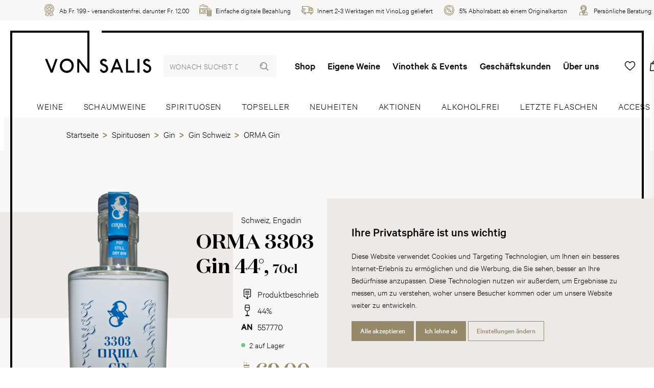

--- FILE ---
content_type: text/html; charset=utf-8
request_url: https://www.vonsalis-wein.ch/orma-3303-gin-44
body_size: 23803
content:
<!DOCTYPE html>
<html lang="de" class="">
<head>
	<title>ORMA 3303 Gin 44&#xB0;, 70cl | Wein | von Salis</title>
	<meta http-equiv="Content-type" content="text/html;charset=UTF-8" />
	<meta name="description" content="Bestellen Sie jetzt den ORMA 3303 Gin 44&#xB0;, 70cl in unserem Onlineshop. &#x2713; Weine online bestellen &#x2713; Lieferung innert 24h &#x2713; Kauf auf Rechnung &#x2713; Pers&#xF6;nliche Beratung" />
	<meta name="keywords" content="" />
	<meta name="viewport" content="width=device-width, initial-scale=1" />
		<meta name="robots" content="index, follow">
	<meta property="og:type" content="product" />
<meta property="og:title" content="ORMA 3303 Gin 44&#xB0;, 70cl" />
<meta property="og:description" content="Bestellen Sie jetzt den ORMA 3303 Gin 44&#xB0;, 70cl in unserem Onlineshop. &#x2713; Weine online bestellen &#x2713; Lieferung innert 24h &#x2713; Kauf auf Rechnung &#x2713; Pers&#xF6;nliche Beratung" />
<meta property="og:image" content="https://www.vonsalis-wein.ch/product-image/0005264_orma-3303-gin-44_880.png" />
<meta property="og:image:url" content="https://www.vonsalis-wein.ch/product-image/0005264_orma-3303-gin-44_880.png" />
<meta property="og:url" content="https://www.vonsalis-wein.ch/orma-3303-gin-44" />
<meta property="og:site_name" content="von Salis" />
<meta property="twitter:card" content="summary" />
<meta property="twitter:site" content="von Salis" />
<meta property="twitter:title" content="ORMA 3303 Gin 44&#xB0;, 70cl" />
<meta property="twitter:description" content="Bestellen Sie jetzt den ORMA 3303 Gin 44&#xB0;, 70cl in unserem Onlineshop. &#x2713; Weine online bestellen &#x2713; Lieferung innert 24h &#x2713; Kauf auf Rechnung &#x2713; Pers&#xF6;nliche Beratung" />
<meta property="twitter:image" content="https://www.vonsalis-wein.ch/product-image/0005264_orma-3303-gin-44_880.png" />
<meta property="twitter:url" content="https://www.vonsalis-wein.ch/orma-3303-gin-44" />

	
	
    <!-- Facebook Pixel Code -->
    <script>

        !function (f, b, e, v, n, t, s) {
            if (f.fbq) return;
            n = f.fbq = function () {
                n.callMethod ? n.callMethod.apply(n, arguments) : n.queue.push(arguments)
            };
            if (!f._fbq) f._fbq = n;
            n.push = n;
            n.loaded = !0;
            n.version = '2.0';
            n.agent = 'plnopcommerce';
            n.queue = [];
            t = b.createElement(e);
            t.async = !0;
            t.src = v;
            s = b.getElementsByTagName(e)[0];
            s.parentNode.insertBefore(t, s)
        }(window, document, 'script', 'https://connect.facebook.net/en_US/fbevents.js');
        
		fbq('init', '2081900271843877', {
			external_id: 'b2f23479-b2f8-4183-82fc-003f57c1b0be'
		});
		fbq('init', '245511442525463', {
			external_id: 'b2f23479-b2f8-4183-82fc-003f57c1b0be'
		});

		fbq('track', 'PageView');

		fbq('trackSingle', '2081900271843877', 'ViewContent', {
			content_category: 'ORMA Gin',
			content_ids: '557770',
			content_name: 'ORMA 3303 Gin 44°',
			content_type: 'product',
			currency: 'CHF',
			value: 69.00
		});
		fbq('trackSingle', '245511442525463', 'ViewContent', {
			content_category: 'ORMA Gin',
			content_ids: '557770',
			content_name: 'ORMA 3303 Gin 44°',
			content_type: 'product',
			currency: 'CHF',
			value: 69.00
		});

    </script>
    <!-- End Facebook Pixel Code -->
    

	

	<link rel="stylesheet" type="text/css" href="/css/Product.Head.styles.css?v=PmMahQumU6t3r5PNwrBOciDGLYE" />
	

	<link rel="canonical" href="https://www.vonsalis-wein.ch/orma-3303-gin-44" />

	
	
	<link rel="apple-touch-icon" sizes="180x180" href="/icons/von-salis/apple-icon-180x180.png">  <link rel="icon" type="image/png" sizes="32x32" href="/icons/von-salis/favicon-32x32.png">  <link rel="icon" type="image/png" sizes="16x16" href="/icons/von-salis/favicon-16x16.png">  <link rel="manifest" href="/icons/von-salis/manifest.json">  <link rel="shortcut icon" href="/icons/von-salis/favicon.ico">  <meta name="msapplication-TileColor" content="#ffffff">  <meta name="msapplication-TileImage" content="/icons/von-salis/ms-icon-144x144.png">  <meta name="msapplication-config" content="/icons/von-salis/browserconfig.xml">  <meta name="theme-color" content="#ffffff">
	<script type="text/javascript">
		window.dataLayer = window.dataLayer || [];
		function gtag() {
			dataLayer.push(arguments);
		}
		gtag('consent', 'default', {
			'ad_storage': 'denied',
			'ad_user_data': 'denied',
			'ad_personalization': 'denied',
			'analytics_storage': 'denied'
		});
		(function (w, d, s, l, i) {
			w[l] = w[l] || []; w[l].push({
				'gtm.start':
					new Date().getTime(), event: 'gtm.js'
			}); var f = d.getElementsByTagName(s)[0],
				j = d.createElement(s), dl = l != 'dataLayer' ? '&l=' + l : ''; j.async = true; j.src =
					'https://www.googletagmanager.com/gtm.js?id=' + i + dl; f.parentNode.insertBefore(j, f);
		})(window, document, 'script', 'dataLayer', 'GTM-T6XMTSN');
	</script>


<script type="text/javascript">!function(T,l,y){var S=T.location,k="script",D="instrumentationKey",C="ingestionendpoint",I="disableExceptionTracking",E="ai.device.",b="toLowerCase",w="crossOrigin",N="POST",e="appInsightsSDK",t=y.name||"appInsights";(y.name||T[e])&&(T[e]=t);var n=T[t]||function(d){var g=!1,f=!1,m={initialize:!0,queue:[],sv:"5",version:2,config:d};function v(e,t){var n={},a="Browser";return n[E+"id"]=a[b](),n[E+"type"]=a,n["ai.operation.name"]=S&&S.pathname||"_unknown_",n["ai.internal.sdkVersion"]="javascript:snippet_"+(m.sv||m.version),{time:function(){var e=new Date;function t(e){var t=""+e;return 1===t.length&&(t="0"+t),t}return e.getUTCFullYear()+"-"+t(1+e.getUTCMonth())+"-"+t(e.getUTCDate())+"T"+t(e.getUTCHours())+":"+t(e.getUTCMinutes())+":"+t(e.getUTCSeconds())+"."+((e.getUTCMilliseconds()/1e3).toFixed(3)+"").slice(2,5)+"Z"}(),iKey:e,name:"Microsoft.ApplicationInsights."+e.replace(/-/g,"")+"."+t,sampleRate:100,tags:n,data:{baseData:{ver:2}}}}var h=d.url||y.src;if(h){function a(e){var t,n,a,i,r,o,s,c,u,p,l;g=!0,m.queue=[],f||(f=!0,t=h,s=function(){var e={},t=d.connectionString;if(t)for(var n=t.split(";"),a=0;a<n.length;a++){var i=n[a].split("=");2===i.length&&(e[i[0][b]()]=i[1])}if(!e[C]){var r=e.endpointsuffix,o=r?e.location:null;e[C]="https://"+(o?o+".":"")+"dc."+(r||"services.visualstudio.com")}return e}(),c=s[D]||d[D]||"",u=s[C],p=u?u+"/v2/track":d.endpointUrl,(l=[]).push((n="SDK LOAD Failure: Failed to load Application Insights SDK script (See stack for details)",a=t,i=p,(o=(r=v(c,"Exception")).data).baseType="ExceptionData",o.baseData.exceptions=[{typeName:"SDKLoadFailed",message:n.replace(/\./g,"-"),hasFullStack:!1,stack:n+"\nSnippet failed to load ["+a+"] -- Telemetry is disabled\nHelp Link: https://go.microsoft.com/fwlink/?linkid=2128109\nHost: "+(S&&S.pathname||"_unknown_")+"\nEndpoint: "+i,parsedStack:[]}],r)),l.push(function(e,t,n,a){var i=v(c,"Message"),r=i.data;r.baseType="MessageData";var o=r.baseData;return o.message='AI (Internal): 99 message:"'+("SDK LOAD Failure: Failed to load Application Insights SDK script (See stack for details) ("+n+")").replace(/\"/g,"")+'"',o.properties={endpoint:a},i}(0,0,t,p)),function(e,t){if(JSON){var n=T.fetch;if(n&&!y.useXhr)n(t,{method:N,body:JSON.stringify(e),mode:"cors"});else if(XMLHttpRequest){var a=new XMLHttpRequest;a.open(N,t),a.setRequestHeader("Content-type","application/json"),a.send(JSON.stringify(e))}}}(l,p))}function i(e,t){f||setTimeout(function(){!t&&m.core||a()},500)}var e=function(){var n=l.createElement(k);n.src=h;var e=y[w];return!e&&""!==e||"undefined"==n[w]||(n[w]=e),n.onload=i,n.onerror=a,n.onreadystatechange=function(e,t){"loaded"!==n.readyState&&"complete"!==n.readyState||i(0,t)},n}();y.ld<0?l.getElementsByTagName("head")[0].appendChild(e):setTimeout(function(){l.getElementsByTagName(k)[0].parentNode.appendChild(e)},y.ld||0)}try{m.cookie=l.cookie}catch(p){}function t(e){for(;e.length;)!function(t){m[t]=function(){var e=arguments;g||m.queue.push(function(){m[t].apply(m,e)})}}(e.pop())}var n="track",r="TrackPage",o="TrackEvent";t([n+"Event",n+"PageView",n+"Exception",n+"Trace",n+"DependencyData",n+"Metric",n+"PageViewPerformance","start"+r,"stop"+r,"start"+o,"stop"+o,"addTelemetryInitializer","setAuthenticatedUserContext","clearAuthenticatedUserContext","flush"]),m.SeverityLevel={Verbose:0,Information:1,Warning:2,Error:3,Critical:4};var s=(d.extensionConfig||{}).ApplicationInsightsAnalytics||{};if(!0!==d[I]&&!0!==s[I]){var c="onerror";t(["_"+c]);var u=T[c];T[c]=function(e,t,n,a,i){var r=u&&u(e,t,n,a,i);return!0!==r&&m["_"+c]({message:e,url:t,lineNumber:n,columnNumber:a,error:i}),r},d.autoExceptionInstrumented=!0}return m}(y.cfg);function a(){y.onInit&&y.onInit(n)}(T[t]=n).queue&&0===n.queue.length?(n.queue.push(a),n.trackPageView({})):a()}(window,document,{
src: "https://js.monitor.azure.com/scripts/b/ai.2.min.js", // The SDK URL Source
crossOrigin: "anonymous", 
cfg: { // Application Insights Configuration
    connectionString: 'InstrumentationKey=a7c41283-1a1e-4e8e-95f8-57f88116362d;IngestionEndpoint=https://switzerlandnorth-0.in.applicationinsights.azure.com/'
}});</script></head>
<body>
	<noscript>
		<iframe src="https://www.googletagmanager.com/ns.html?id=GTM-T6XMTSN"
				height="0" width="0" style="display:none;visibility:hidden"></iframe>
	</noscript>
	
	
<div class="js-loading-indicator"></div>



<div class="o-page js-touch-detection">
	
	


    <div class="m-info-header">
        <div class="m-info-header__container">
            <ul class="c-usp">
                    <li class="c-usp__item">
                            <img class="c-usp__icon" src="/media/parh5gzs/icon-24-medal.svg?mode=pad&amp;width=100&amp;upscale=false&amp;rnd=132720396464030000" alt="Ab Fr. 199.- versandkostenfrei, darunter Fr. 12.00" title="Ab Fr. 199.- versandkostenfrei, darunter Fr. 12.00">
                        <div class="c-usp__value">Ab Fr. 199.- versandkostenfrei, darunter Fr. 12.00</div>
                    </li>
                    <li class="c-usp__item">
                            <img class="c-usp__icon" src="/media/ntlouo4e/icon-24-money.svg?mode=pad&amp;width=100&amp;upscale=false&amp;rnd=132720396413570000" alt="Einfache digitale Bezahlung" title="Einfache digitale Bezahlung">
                        <div class="c-usp__value">Einfache digitale Bezahlung</div>
                    </li>
                    <li class="c-usp__item">
                            <img class="c-usp__icon" src="/media/cbynxayo/icon-24-delivery.svg?mode=pad&amp;width=100&amp;upscale=false&amp;rnd=132720396437800000" alt="Innert 2-3 Werktagen mit VinoLog geliefert" title="Innert 2-3 Werktagen mit VinoLog geliefert">
                        <div class="c-usp__value">Innert 2-3 Werktagen mit VinoLog geliefert</div>
                    </li>
                    <li class="c-usp__item">
                            <img class="c-usp__icon" src="/media/ubthl2mq/icon-24-discount-2.svg?mode=pad&amp;width=100&amp;upscale=false&amp;rnd=132720396397630000" alt="5% Abholrabatt ab einem Originalkarton" title="5% Abholrabatt ab einem Originalkarton">
                        <div class="c-usp__value">5% Abholrabatt ab einem Originalkarton</div>
                    </li>
                    <li class="c-usp__item">
                            <img class="c-usp__icon" src="/media/r5udji1k/icon-24-consultant.svg?mode=pad&amp;width=100&amp;upscale=false&amp;rnd=132720396377630000" alt="Pers&#246;nliche Beratung: &lt;a href=&quot;tel:+410813006060&quot;&gt;081 300 60 60&lt;/a&gt;" title="Pers&#246;nliche Beratung: &lt;a href=&quot;tel:+410813006060&quot;&gt;081 300 60 60&lt;/a&gt;">
                        <div class="c-usp__value">Persönliche Beratung: <a href="tel:+410813006060">081 300 60 60</a></div>
                    </li>
            </ul>
        </div>
    </div>




	<div class="o-page__root">
		<div class="o-page__box">
			<div class="o-page__box__left"></div>
			<div class="o-page__box__right"></div>

			<div class="o-page__header">
				
				<div class="m-top-header">
					<a href="/" class="relative">
        <svg class="c-logo" viewBox="0 0 222 86" version="1.1" xmlns="http://www.w3.org/2000/svg" xmlns:xlink="http://www.w3.org/1999/xlink"><g stroke="none" stroke-width="1" fill="none" fill-rule="evenodd"><g fill="#000000" fill-rule="nonzero"><path d="M92.7618589,0.00105975788 L92.7618589,85.2255853 C92.7618589,85.3265862 92.7313051,85.3730665 92.6542145,85.3876188 L92.5874224,85.3928994 L88.4222008,85.3928994 C88.3718335,85.3913301 88.3573287,85.3869184 88.3479236,85.3700996 L88.3207574,85.304032 L71.4646465,63.5513642 L71.4646465,85.2255853 C71.4646465,85.3265862 71.4372263,85.3730665 71.3588827,85.3876188 L71.29021,85.3928994 L67.5835795,85.3928994 C67.4822216,85.3928994 67.4337466,85.3666189 67.4184115,85.311549 L67.4128145,85.2648092 L67.4128145,57.0769838 C67.4128145,56.97206 67.4410181,56.925972 67.5171684,56.9117338 L67.5835795,56.9066053 L71.3385622,56.9066053 C71.3385622,56.9066053 71.4959485,56.9066053 71.6207018,57.013899 L71.6794795,57.0769838 L88.710027,78.9669353 L88.7146153,0 L92.7618589,0.00105975788 Z M149.998577,62.9072357 L154.658796,74.5199356 L145.386711,74.5199356 L149.998577,62.9072357 Z M141.081487,85.304032 L143.751901,78.5771487 L156.297278,78.5771487 L158.971365,85.304032 C159.010537,85.4358003 159.051544,85.3928994 159.182526,85.3928994 L163.238642,85.3928994 C163.36595,85.3928994 163.36595,85.304032 163.322495,85.1777803 L152.069174,57.0769838 C152.026329,56.9936332 151.852504,56.9066053 151.852504,56.9066053 L148.193003,56.9066053 C148.193003,56.9066053 147.974497,56.9458292 147.974497,57.0769838 L136.679556,85.1777803 C136.634876,85.304032 136.634876,85.3928994 136.766468,85.3928994 L140.858697,85.3928994 C140.993962,85.3928994 141.033133,85.4358003 141.081487,85.304032 L141.081487,85.304032 Z M173.275802,56.9066053 L169.524491,56.9066053 C169.398406,56.9066053 169.350053,56.9458292 169.350053,57.032857 L169.350053,85.2648092 C169.350053,85.351837 169.398406,85.3928994 169.480422,85.3928994 L186.681122,85.3928994 C186.807207,85.3928994 186.856783,85.351837 186.856783,85.2255853 L186.856783,81.4656147 C186.856783,81.3785869 186.856783,81.3387502 186.725803,81.3387502 L173.405558,81.3387502 L173.405558,57.032857 C173.405558,56.9458292 173.405558,56.9066053 173.275802,56.9066053 L173.275802,56.9066053 Z M197.195075,85.3928994 C197.324832,85.3928994 197.3689,85.351837 197.3689,85.2255853 L197.3689,57.032857 C197.3689,56.9458292 197.3689,56.9066053 197.242204,56.9066053 L193.487833,56.9066053 C193.361136,56.9066053 193.312172,56.9458292 193.312172,57.0769838 L193.312172,85.2648092 C193.312172,85.3928994 193.361136,85.3928994 193.448661,85.3928994 L197.195075,85.3928994 Z M212.240103,81.6402833 C210.688533,81.2946234 209.3114,80.21413 208.620385,79.0061591 C208.450845,78.7040132 208.236624,78.1003342 207.973438,77.6664208 L204.695861,79.911984 C205.428496,82.2004484 207.413404,84.4460111 209.613145,85.304032 C213.061487,86.6915747 217.113319,85.6938191 219.653365,83.0633722 C221.984086,80.6431404 222.586965,76.8034969 221.424663,73.6092078 C219.784345,69.1180813 214.998655,68.0853918 211.418107,66.225938 C210.171955,65.5818094 209.573974,64.3290989 209.787581,63.0776142 C209.958346,62.1239852 210.818902,61.0906829 211.854506,60.8767906 C213.664977,60.4428772 215.217159,61.3094783 216.336615,63.0347131 C217.415676,62.2557527 218.708957,61.4798567 219.741501,60.745023 C218.879722,58.9333733 216.681205,57.2479751 214.609384,56.730711 C211.553985,56.0007804 208.57754,56.9936332 206.547952,59.5370522 C205.172043,61.2659643 204.870298,63.6383921 205.473177,65.7969275 C206.032599,67.7795687 208.060962,69.2492358 209.787581,70.1550608 C212.240103,71.4898961 214.998655,72.3135961 216.812798,74.2171768 C218.276843,75.7671303 217.848401,78.2308759 216.89971,79.7851195 C215.903278,81.4214879 213.878586,81.981653 212.240103,81.6402833 L212.240103,81.6402833 Z M122.197011,81.6402833 C120.646053,81.2946234 119.268308,80.21413 118.578517,79.0061591 C118.408364,78.7040132 118.189247,78.1003342 117.93157,77.6664208 L114.652769,79.911984 C115.386628,82.2004484 117.371537,84.4460111 119.570665,85.304032 C123.019619,86.6915747 127.066554,85.6938191 129.611497,83.0633722 C131.94589,80.6431404 132.548768,76.8034969 131.38096,73.6092078 C129.742477,69.1180813 124.95495,68.0853918 121.379912,66.225938 C120.130087,65.5818094 119.525985,64.3290989 119.741429,63.0776142 C119.916478,62.1239852 120.777034,61.0906829 121.808354,60.8767906 C123.622497,60.4428772 125.175291,61.3094783 126.293523,63.0347131 C127.373808,62.2557527 128.667089,61.4798567 129.703306,60.745023 C128.836629,58.9333733 126.638113,57.2479751 124.566292,56.730711 C121.50722,56.0007804 118.534448,56.9936332 116.509757,59.5370522 C115.129563,61.2659643 114.823534,63.6383921 115.431309,65.7969275 C115.990731,67.7795687 118.019095,69.2492358 119.741429,70.1550608 C122.197011,71.4898961 124.95495,72.3135961 126.764809,74.2171768 C128.233751,75.7671303 127.805922,78.2308759 126.852945,79.7851195 C125.86447,81.4214879 123.836718,81.981653 122.197011,81.6402833 L122.197011,81.6402833 Z M52.4595958,78.791041 C50.042574,80.9495764 46.9859499,82.0705195 43.5333237,81.4214879 C40.4301842,80.8619358 37.3258195,78.187362 36.2075873,75.1236146 C34.7821008,71.2760038 35.4718922,66.6138859 38.2353396,63.6383921 C40.9938903,60.6181585 45.4735514,59.8391982 49.2248626,61.1789365 C51.6859524,62.0847614 54.0111655,64.3732257 54.9157888,66.7897802 C56.4685838,70.8469933 55.6888206,75.849868 52.4595958,78.791041 L52.4595958,78.791041 Z M48.3239119,56.2980233 C43.1917949,55.519063 38.1875989,57.1204977 34.6560176,61.0906829 C30.8606384,65.3679171 30.0392544,72.0114503 32.2426673,77.2374104 C34.4803558,82.5473339 39.9142178,86.0407043 45.6492132,85.9996419 C50.9471973,85.956741 55.9905655,82.8531571 58.452268,78.0133063 C60.7340246,73.565081 60.7340246,66.877421 57.7612525,62.6884404 C55.3919713,59.3231599 52.0311539,56.8588013 48.3239119,56.2980233 L48.3239119,56.2980233 Z M4.69877835,56.9066053 L0,56.9066053 L11.8990431,85.3928994 L16.12164,85.3928994 L26.2977368,56.9066053 L21.8566343,56.9066053 L13.9237354,79.4388468 L4.69877835,56.9066053 Z"></path></g></g></svg>
        <div class="c-logo__spacer"></div>
</a>
					
<form method="get" class="c-header-search-box" action="/search">
    

    <input type="search"
           class="c-header-search-box__input"
           placeholder="Wonach suchst du?"
           aria-label="Wonach suchst du?"
           autocomplete="off"
           name="q">

    <button type="submit">
        <svg class="c-header-search-box__icon" viewBox="0 0 24 24">
            <use xlink:href="/Themes/Wine/Content/icons.svg#search"></use>
        </svg>
    </button>

    

</form>
					

<div class="c-top-menu c-top-menu--desktop">
    
    <a href="/weine" class="c-top-menu__item">Shop</a>
        <a href="/eigene-weine" class="c-top-menu__item ">Eigene Weine</a>
        <a href="/vinothek-events" class="c-top-menu__item ">Vinothek &amp; Events</a>
        <a href="/geschaeftskunden" class="c-top-menu__item ">Gesch&#xE4;ftskunden</a>
        <a href="/ueber-uns" class="c-top-menu__item ">&#xDC;ber uns</a>
    
</div>

<div class="c-top-menu c-top-menu--mobile">
        <a href="/wishlist" title="Wunschliste" class="c-top-menu__item c-badge-wrapper">
            <span class="c-top-menu__icon__wrapper">
                <svg class="c-top-menu__icon" viewBox="0 0 24 24">
                    <use xlink:href="/Themes/Wine/Content/icons.svg#heart"></use>
                </svg>
                <span class="c-badge js-wishlist-count"></span>
            </span>
        </a>
        <a href="#basket-popup" title="Warenkorb" class="c-top-menu__item c-badge-wrapper">
            <span class="c-top-menu__icon__wrapper">
                <svg class="c-top-menu__icon" viewBox="0 0 24 24">
                    <use xlink:href="/Themes/Wine/Content/icons.svg#basket" />
                </svg>
                <span class="c-badge js-cart-count"></span>
            </span>
        </a>


    <a href="/login?returnUrl=%2Forma-3303-gin-44" title="Anmelden" class="c-top-menu__item c-top-menu__item--desktop">
        <svg class="c-top-menu__icon" viewBox="0 0 24 24">
            <use xlink:href="/Themes/Wine/Content/icons.svg#user"></use>
        </svg>
    </a>
	<a href="#" title="Wonach suchst du?" class="c-top-menu__item c-top-menu__item--mobile js-show-hide" data-target="#mobile-search">
        <svg class="c-top-menu__icon" viewBox="0 0 24 24">
            <use xlink:href="/Themes/Wine/Content/icons.svg#search"></use>
        </svg>
    </a>
    <a href="javascript:;" class="c-top-menu__item js-menu-trigger">
        <svg class="c-top-menu__icon" viewBox="0 0 24 24">
            <use xlink:href="/Themes/Wine/Content/icons.svg#manu" />
        </svg>
    </a>
</div>



<section class="c-menu js-menu" role="dialog" aria-modal="true">
    <div class="absolute inset-0 overflow-hidden">
        <div class="c-menu__backdrop js-menu-trigger"></div>

        <div class="c-menu__wrapper">
            <div class="c-menu__inner js-menu-inner">
                <div class="c-menu__content">
                    <button class="js-menu-trigger c-menu__content__trigger">
                        <svg class="h-6 w-6"
                             fill="none"
                             viewBox="0 0 24 24"
                             stroke="currentColor"
                             aria-hidden="true">
                            <path stroke-linecap="round"
                                  stroke-linejoin="round"
                                  stroke-width="2"
                                  d="M6 18L18 6M6 6l12 12"></path>
                        </svg>
                        <span>Menu schliessen</span>
                    </button>
                </div>

                <div class="h-full flex flex-col py-6 bg-white shadow-xl overflow-y-scroll">
                    <div class="mt-6 relative flex-1 px-4 sm:px-6 md:px-13">
                        <div class="absolute inset-0 px-4 sm:px-6 md:px-13">
                            <div class="h-full">
                                <div class="flex flex-col space-y-13 pb-20">
                                    
<form method="get" class="c-header-search-box" action="/search">
    

    <input type="search"
           class="c-header-search-box__input"
           placeholder="Wonach suchst du?"
           aria-label="Wonach suchst du?"
           autocomplete="off"
           name="q">

    <button type="submit">
        <svg class="c-header-search-box__icon" viewBox="0 0 24 24">
            <use xlink:href="/Themes/Wine/Content/icons.svg#search"></use>
        </svg>
    </button>

    

</form>
                                    <ul class="c-menu-list">
                                        <li class="c-menu-list__item">
                                            <a class="c-menu-list__item__link" href="/weine">
                                                <div class="c-menu-list__item__link__text">Shop</div>
                                                <svg class="c-menu-list__item__link__icon"
                                                     viewBox="0 0 24 24">
                                                    <use xlink:href="/Themes/Wine/Content/icons.svg#chevron-right" />
                                                </svg>
                                            </a>
                                        </li>
                                            <li class="c-menu-list__item ">
                                                <a class="c-menu-list__item__link" href="/eigene-weine">
                                                    <div class="c-menu-list__item__link__text">Eigene Weine</div>
                                                    <svg class="c-menu-list__item__link__icon"
                                                     viewBox="0 0 24 24">
                                                        <use xlink:href="/Themes/Wine/Content/icons.svg#chevron-right" />
                                                    </svg>
                                                </a>
                                            </li>
                                            <li class="c-menu-list__item ">
                                                <a class="c-menu-list__item__link" href="/vinothek-events">
                                                    <div class="c-menu-list__item__link__text">Vinothek &amp; Events</div>
                                                    <svg class="c-menu-list__item__link__icon"
                                                     viewBox="0 0 24 24">
                                                        <use xlink:href="/Themes/Wine/Content/icons.svg#chevron-right" />
                                                    </svg>
                                                </a>
                                            </li>
                                            <li class="c-menu-list__item ">
                                                <a class="c-menu-list__item__link" href="/dienstleistungen">
                                                    <div class="c-menu-list__item__link__text">Dienstleistungen</div>
                                                    <svg class="c-menu-list__item__link__icon"
                                                     viewBox="0 0 24 24">
                                                        <use xlink:href="/Themes/Wine/Content/icons.svg#chevron-right" />
                                                    </svg>
                                                </a>
                                            </li>
                                            <li class="c-menu-list__item ">
                                                <a class="c-menu-list__item__link" href="/ueber-uns">
                                                    <div class="c-menu-list__item__link__text">&#xDC;ber uns</div>
                                                    <svg class="c-menu-list__item__link__icon"
                                                     viewBox="0 0 24 24">
                                                        <use xlink:href="/Themes/Wine/Content/icons.svg#chevron-right" />
                                                    </svg>
                                                </a>
                                            </li>
                                            <li class="c-menu-list__item ">
                                                <a class="c-menu-list__item__link" href="/blog">
                                                    <div class="c-menu-list__item__link__text">Blog</div>
                                                    <svg class="c-menu-list__item__link__icon"
                                                     viewBox="0 0 24 24">
                                                        <use xlink:href="/Themes/Wine/Content/icons.svg#chevron-right" />
                                                    </svg>
                                                </a>
                                            </li>
                                            <li class="c-menu-list__item c-menu-list__item--mobile ">
                                                <a class="c-menu-list__item__link" href="/geschaeftskunden">
                                                    <div class="c-menu-list__item__link__text">Gesch&#xE4;ftskunden</div>
                                                    <svg class="c-menu-list__item__link__icon"
                                                     viewBox="0 0 24 24">
                                                        <use xlink:href="/Themes/Wine/Content/icons.svg#chevron-right" />
                                                    </svg>
                                                </a>
                                            </li>
										<li class="c-menu-list__item">
                                            <a class="c-menu-list__item__link c-menu-list__item--mobile" href="/login?returnUrl=%2Forma-3303-gin-44" title="Anmelden">
                                                <div class="c-menu-list__item__link__text">Anmelden</div>
                                                <svg class="c-menu-list__item__link__icon"
                                                     viewBox="0 0 24 24">
                                                    <use xlink:href="/Themes/Wine/Content/icons.svg#chevron-right" />
                                                </svg>
                                            </a>
                                        </li>
                                    </ul>

                                    



<div class="flex flex-col space-y-20">
    <div class="c-info-box c-info-box--small">
        <div class="c-info-box__title-wrapper">
            <h4 class="c-info-box__title">Haben Sie Fragen?</h4>
            <h4 class="c-info-box__subtitle">Wir sind für Sie da:</h4>
        </div>

        <div class="c-info-box__content">
            <p>
                <ul class="c-icon-link-list c-icon-link-list--small">
                    <li class="c-icon-link-list__item">
                        <a class="c-icon-link-list__item__link" href="tel:+41813006060">
                            <svg class="c-icon-link-list__item__link__icon" viewbox="0 0 24 24">
                                <use xlink:href="/icons.svg#phone"></use>
                            </svg>
                            <div class="c-icon-link-list__item__link__text">+41 81 300 60 60</div>
                        </a>
                    </li>
                    <li class="c-icon-link-list__item">
                        <a class="c-icon-link-list__item__link" href="mailto:info@vonsalis-wein.ch">
                            <svg class="c-icon-link-list__item__link__icon" viewbox="0 0 24 24">
                                <use xlink:href="/icons.svg#mail"></use>
                            </svg>
                            <div class="c-icon-link-list__item__link__text">info@vonsalis-wein.ch</div>
                        </a>
                    </li>
                </ul>
                <br>
                Büro-Öffnungszeiten:<br>MO–FR 07.30–12.00, 13.30–17.30 Uhr
            </p>
        </div>
    </div>
    <div class="c-info-box c-info-box--small">
        <div class="c-info-box__content">
            <p>
                Barzahlung (bei Abholung), Rechnung, Überweisung
                <br>
                <div class="c-payment-method-list">
                        <div class="c-payment-method">
                            <img class="c-payment-method__logo" src="/media/tbcm12ja/visa.svg?mode=pad&amp;width=100&amp;upscale=false&amp;rnd=132688370791730000" title="Visa" alt="Visa">
                        </div>
                        <div class="c-payment-method">
                            <img class="c-payment-method__logo" src="/media/mrliqnyf/mastercard.svg?mode=pad&amp;width=100&amp;upscale=false&amp;rnd=132688370745500000" title="Mastercard" alt="Mastercard">
                        </div>
                        <div class="c-payment-method">
                            <img class="c-payment-method__logo" src="/media/3u0ftrtk/postfinance.svg?mode=pad&amp;width=100&amp;upscale=false&amp;rnd=132688354134430000" title="Postfinance" alt="Postfinance">
                        </div>
                        <div class="c-payment-method">
                            <img class="c-payment-method__logo" src="/media/j4xfioue/apple-pay.svg?mode=pad&amp;width=100&amp;upscale=false&amp;rnd=132688353999100000" title="Apple Pay" alt="Apple Pay">
                        </div>
                        <div class="c-payment-method">
                            <img class="c-payment-method__logo" src="/media/dylfj2oj/twint.svg?mode=pad&amp;width=100&amp;upscale=false&amp;rnd=132688370833870000" title="Twint" alt="Twint">
                        </div>
                        <div class="c-payment-method">
                            <img class="c-payment-method__logo" src="/media/naupid03/bar.svg?mode=pad&amp;width=100&amp;upscale=false&amp;rnd=132688412927370000" title="Bar" alt="Bar">
                        </div>
                        <div class="c-payment-method">
                            <img class="c-payment-method__logo" src="/media/buyay4aa/rechnung.svg?mode=pad&amp;width=100&amp;upscale=false&amp;rnd=132688412867170000" title="Rechnung" alt="Rechnung">
                        </div>
                        <div class="c-payment-method">
                            <img class="c-payment-method__logo" src="/media/0mjdvgaa/vorauskasse.svg?mode=pad&amp;width=100&amp;upscale=false&amp;rnd=132688412790470000" title="Vorauskasse" alt="Vorauskasse">
                        </div>
                </div>
            </p>
        </div>
    </div>
</div>



                                </div>
                            </div>
                        </div>
                    </div>
                </div>
            </div>
        </div>
    </div>
</section>

				</div>
				
<div class="c-main-menu-search" id="mobile-search">
	<div class="c-main-menu-search__inner">
		<form method="get" class="c-header-search-box" action="/search">
			<input type="search"
				   placeholder="Wonach suchst du?"
				   aria-label="Wonach suchst du?"
				   autocomplete="off"
				   value=""
				   name="q"
				   class="c-header-search-box__input">
			<button type="submit">
				<svg class="c-header-search-box__icon" viewBox="0 0 24 24">
					<use xlink:href="/Themes/Wine/Content/icons.svg#search"></use>
				</svg>
			</button>
		</form>
	</div>
</div>
<div class="c-main-menu">
	<div class="c-main-menu__inner">
		
		
			<a href="/weine" class="c-main-menu__item ">
				<span class="c-main-menu__item__inner">
					Weine
				</span>
			</a>
			<a href="/schaumweine" class="c-main-menu__item ">
				<span class="c-main-menu__item__inner">
					Schaumweine
				</span>
			</a>
			<a href="/spirituosen" class="c-main-menu__item ">
				<span class="c-main-menu__item__inner">
					Spirituosen
				</span>
			</a>
			<a href="/topseller" class="c-main-menu__item ">
				<span class="c-main-menu__item__inner">
					Topseller
				</span>
			</a>
			<a href="/neuheiten" class="c-main-menu__item ">
				<span class="c-main-menu__item__inner">
					Neuheiten
				</span>
			</a>
			<a href="/aktionen" class="c-main-menu__item ">
				<span class="c-main-menu__item__inner">
					Aktionen
				</span>
			</a>
			<a href="/alkoholfrei" class="c-main-menu__item ">
				<span class="c-main-menu__item__inner">
					Alkoholfrei
				</span>
			</a>
			<a href="/letzte-flaschen" class="c-main-menu__item ">
				<span class="c-main-menu__item__inner">
					Letzte Flaschen
				</span>
			</a>
			<a href="/accessoires" class="c-main-menu__item ">
				<span class="c-main-menu__item__inner">
					Accessoires
				</span>
			</a>
		
		

	</div>
    
</div>
<div class="c-main-menu-bradcrumb">
    <div class="c-main-menu">
        
    <div class="breadcrumb">

            <ol itemscope itemtype="http://schema.org/BreadcrumbList">

                <li itemprop="itemListElement" itemscope itemtype="http://schema.org/ListItem">
                    <a href="/" title="Startseite" itemprop="item">
                        <span itemprop="name">Startseite</span>
                        <meta itemprop="position" content="1" />
                    </a>
                    <span class="delimiter"></span>
                </li>
                        <li itemprop="itemListElement" itemscope itemtype="http://schema.org/ListItem">

                                <a href="/spirituosen" title="Spirituosen" itemprop="item">
                                    <span itemprop="name">Spirituosen</span>
                                    <meta itemprop="position" content="2" />
                                </a>
                                <span class="delimiter"></span>

                        </li>
                        <li itemprop="itemListElement" itemscope itemtype="http://schema.org/ListItem">

                                <a href="/gin" title="Gin" itemprop="item">
                                    <span itemprop="name">Gin</span>
                                    <meta itemprop="position" content="3" />
                                </a>
                                <span class="delimiter"></span>

                        </li>
                        <li itemprop="itemListElement" itemscope itemtype="http://schema.org/ListItem">

                                <a href="/gin-schweiz" title="Gin Schweiz" itemprop="item">
                                    <span itemprop="name">Gin Schweiz</span>
                                    <meta itemprop="position" content="4" />
                                </a>
                                <span class="delimiter"></span>

                        </li>
                        <li itemprop="itemListElement" itemscope itemtype="http://schema.org/ListItem">

                                <span itemprop="name">ORMA Gin</span>
                                <meta itemprop="position" content="5" />

                        </li>
            </ol>
    </div>

    </div>
</div>


				
			</div>

			<div id="swup" class="o-page__content transition-fade">
				<div class="o-page__content__body">
					
					









<!--Microdata-->
<div  itemscope itemtype="http://schema.org/Product">
	<meta itemprop="name" content="ORMA 3303 Gin 44&#xB0;"/>
    <meta itemprop="gtin" content="5577700"/>
	<meta itemprop="sku" content="557770"/>
		<meta itemprop="gtin" content="5577700"/>
	<meta itemprop="description" content="Schweiz, Engadin"/>
	<meta itemprop="image" content="https://www.vonsalis-wein.ch/product-image/0005264_orma-3303-gin-44_880.png"/>
	<div itemprop="offers" itemscope itemtype="http://schema.org/Offer">
		<meta itemprop="url" content="https://www.vonsalis-wein.ch/orma-3303-gin-44"/>
		<meta itemprop="price" content="69.00"/>
		<meta itemprop="priceCurrency" content="CHF"/>
		<meta itemprop="availability" content="http://schema.org/InStock" />
	</div>
	<div itemprop="review" itemscope itemtype="http://schema.org/Review">
		<meta itemprop="author" content="ALL"/>
		<meta itemprop="url" content="/productreviews/17712"/>
	</div>
</div>

<form method="post" id="product-details-form" action="/orma-3303-gin-44">
    <div class="u-module-bg u-module-bg--light u-module-bg--with-decoration u-module-bg--with-decoration--left" data-productid="17712" data-productsku="557770">
        <div class="m-product-detail c-section">
            <div class="m-product-detail__image">
                <img alt="ORMA 3303 Gin 44&#xB0;, 70cl, Schweiz, Engadin" title="ORMA 3303 Gin 44&#xB0;, 70cl, Schweiz, Engadin"
                     src="https://www.vonsalis-wein.ch/product-image/0005264_orma-3303-gin-44_880.png" class="m-product-detail__image__image"
                     srcset="https://www.vonsalis-wein.ch/product-image/0005264_orma-3303-gin-44_300.png 300w, https://www.vonsalis-wein.ch/product-image/0005264_orma-3303-gin-44_880.png 880w"
                     sizes="(max-width: 767px) 300px, 880px" />
            </div>

            <div class="m-product-detail__detail">
                <div class="m-product-detail__detail__content">
                    <div class="m-product-detail__detail__toptitle__wrapper">
                        <h2 class="m-product-detail__detail__toptitle">
                            Schweiz, Engadin
                        </h2>
                        <div class="m-product-detail__detail__actions">
                                <div class="js-wishlist-button-wrapper-17712">
										<button class="m-product-detail__detail__action js-addtocart" title="Zur Wunschliste hinzufügen" type="button"
												data-url="/addproducttocart/catalog/17712/2/1"
												aria-label="Zur Wunschliste hinzufügen">
											<svg class="m-product-detail__detail__action__icon" viewBox="0 0 24 24" aria-hidden="true">
												<use xlink:href="/Themes/Wine/Content/icons.svg#heart"></use>
											</svg>
										</button>
                                </div>
                        </div>
                    </div>
                    <h1 class="m-product-detail__detail__title">
                        ORMA 3303 Gin 44°, <span class="m-product-detail__detail__title--small">70cl</span>
                    </h1>
                    <div class="m-product-detail__detail__icon-link-list">
                        <ul class="c-icon-link-list">
                            <li class="c-icon-link-list__item">
                                <a class="c-icon-link-list__item__link" href="/product/pdf/17712" target="_blank">
                                    <svg class="c-icon-link-list__item__link__icon" viewBox="0 0 24 24">
                                        <use xlink:href="/Themes/Wine/Content/icons.svg#download"></use>
                                    </svg>
                                    <div class="c-icon-link-list__item__link__text">

                                        Produktbeschrieb
                                    </div>
                                </a>
                            </li>
                                <li class="c-icon-link-list__item">
                                    <div class="c-icon-link-list__item__link">
                                        <svg class="c-icon-link-list__item__link__icon" viewBox="0 0 24 24">
                                            <use xlink:href="/Themes/Wine/Content/icons.svg#wine"></use>
                                        </svg>
                                        <div class="c-icon-link-list__item__link__text">44%</div>
                                    </div>
                                </li>
                                <li class="c-icon-link-list__item">
                                    <div class="c-icon-link-list__item__link">
                                        <svg class="c-icon-link-list__item__link__icon" viewBox="0 0 24 20">
                                            <use xlink:href="/Themes/Wine/Content/icons.svg#sku"></use>
                                        </svg>
                                        <div class="c-icon-link-list__item__link__text">557770</div>
                                    </div>
                                </li>
                        </ul>
                    </div>

                    <div class="m-product-detail__detail__attributes">
                        

                            <div class="m-product-detail__detail__stock">
                                
<div class="c-stock c-stock--green">
    <div class="c-stock__icon"></div>
    <div class="c-stock__value">
        2 auf Lager
    </div>
</div>
                            </div>
                            <div class="m-product-detail__detail__price">
                                <div class="m-product-detail__detail__price-current">
                                    <div class="m-product-detail__detail__price__currency">CHF</div>
                                    <div class="m-product-detail__detail__price__value">69.00</div>
                                </div>
                            </div>
                            <div class="m-product-detail__detail__buy">
                                <input class="m-product-detail__detail__buy__input js-addtocart-amount"
                                       type="number" name="amount" value="1" data-productid="17712" />
                                <button type="button" class="c-button c-button--secondary c-button--small c-button--fill c-button--icon js-addtocart"
                                        title="Kaufen"
                                        aria-label="Kaufen"
                                        data-url="/addproducttocart/details/17712/1"
                                        data-productid="17712">
                                    <svg class="c-button__icon" viewBox="0 0 24 24"><use xlink:href="/Themes/Wine/Content/icons.svg#cart"></use></svg>
                                    <span class="md:hidden">Kaufen</span>
                                </button>

                            </div>

                    </div>
                </div>
                
                <br />
                <div class="m-product-detail__detail__content">
                    
                </div>
               
            </div>
            <div class="m-product-detail__description">
                <div class="c-product-detail-description">
                    <div class="c-product-detail-description--desktop">
                            <h3 class="c-product-detail-description__title">
                                Produzent
                            </h3>
                            <p class="c-product-detail-description__content c-rte">
                                <span class="c-product-detail-description__text">Die Orma Destillerie ist die h&#xF6;chstgelegene Whisky Destillerie der Welt. Mitten in der pr&#xE4;chtigen Bergwelt des Engadins bei der Bergstation Corvatsch auf 3&#x27;303 m.&#xFC;.M. entstand 2020 die neue Brennerei von Rinaldo Willy und Pascal Mittner.&#xA;&#xA;Bei einem grossen Vergleichstest der besten Gin&#x27;s in der Schweiz (Vinum 7/8 23) wurde der Orma Dry Gin als bester Gin der Schweiz ausgezeichnet. Der Orma Gin Ros&#xE9; wurde als einer der besten Gins in den Top ten bewertet.</span>
                                    <a href="/orma-gin" style="margin-top: 0.5em;display: inline-block;">
                                        mehr Informationen zum Produzent
                                    </a>
                            </p>
                            <h3 class="c-product-detail-description__title">
                                Degustationsnotiz
                            </h3>
                            <p class="c-product-detail-description__content c-rte">
                                <span class="c-product-detail-description__fulltext">Dieser klassische GIN wiederspiegelt die Dominanz von Wachholder mit einer erfrischenden Zitrusfrucht Note, geht elegant &#xFC;ber Lavendel bis Kardamom Aromen und zeigt die W&#xFC;rze von Ingwer im Abgang. Er sticht zudem durch seinen weichen Alkohol hervor und begeistert pur wie auch mit Tonic.</span>
                            </p>
                            <h3 class="c-product-detail-description__title">
                                Herstellung
                            </h3>
                            <p class="c-product-detail-description__content c-rte">
                                <span class="c-product-detail-description__fulltext">Dieser Dry Gin wird im Pot-Still-Verfahren auf 3&#x27;303 m &#xFC;. M. gebrannt. Die H&#xF6;he und somit der &#xFC;ber 10&#xB0;C tiefere Siedepunkt haben einen wesentlichen Einfluss auf den Geschmack.</span>
                            </p>
                            <h3 class="c-product-detail-description__title">
                                Spezielles
                            </h3>
                            <p class="c-product-detail-description__content c-rte">
                                <span class="c-product-detail-description__fulltext">Im grossen Vinum Gin-Vergleich im Juli/August 23 als bester Gin der Schweiz pr&#xE4;miert!&#xA;&#xA;Zum 1 - j&#xE4;hrigen Jubil&#xE4;um als h&#xF6;chstgelegenste Whisky Destillerie der Welt haben sich die Gr&#xFC;nder entschlossen, einen Gin zu kreieren und einen weiteren Rekord zu knacken. Der ORMA 3303 Gin ist nun der h&#xF6;chst gebrannte Gin weltweilt. 888 Flaschen &#xE0; 70cl mit 44% Vol. wurden abgef&#xFC;llt.</span>
                            </p>
                    </div>
                    <div class="c-product-detail-description--mobile">
                        <div class="c-accordion-group js-accordion-group">
                                <details class="c-accordion js-accordion">
                                    <summary class="c-accordion__header js-accordion-header">Produzent</summary>
                                    <div class="c-accordion__content js-accordion-content c-rte">
                                        <span class="c-product-detail-description__text">Die Orma Destillerie ist die h&#xF6;chstgelegene Whisky Destillerie der Welt. Mitten in der pr&#xE4;chtigen Bergwelt des Engadins bei der Bergstation Corvatsch auf 3&#x27;303 m.&#xFC;.M. entstand 2020 die neue Brennerei von Rinaldo Willy und Pascal Mittner.&#xA;&#xA;Bei einem grossen Vergleichstest der besten Gin&#x27;s in der Schweiz (Vinum 7/8 23) wurde der Orma Dry Gin als bester Gin der Schweiz ausgezeichnet. Der Orma Gin Ros&#xE9; wurde als einer der besten Gins in den Top ten bewertet.</span>
                                            <a href="/orma-gin" style="margin-top: 0.5em;display: inline-block;">
                                                mehr Informationen zum Produzent
                                            </a>
                                    </div>
                                </details>
                                <details class="c-accordion js-accordion">
                                    <summary class="c-accordion__header js-accordion-header">Degustationsnotiz</summary>
                                    <div class="c-accordion__content js-accordion-content c-rte">
                                        <span class="c-product-detail-description__fulltext">Dieser klassische GIN wiederspiegelt die Dominanz von Wachholder mit einer erfrischenden Zitrusfrucht Note, geht elegant &#xFC;ber Lavendel bis Kardamom Aromen und zeigt die W&#xFC;rze von Ingwer im Abgang. Er sticht zudem durch seinen weichen Alkohol hervor und begeistert pur wie auch mit Tonic.</span>
                                    </div>
                                </details>
                                <details class="c-accordion js-accordion">
                                    <summary class="c-accordion__header js-accordion-header">Herstellung</summary>
                                    <div class="c-accordion__content js-accordion-content c-rte">
                                        <span class="c-product-detail-description__fulltext">Dieser Dry Gin wird im Pot-Still-Verfahren auf 3&#x27;303 m &#xFC;. M. gebrannt. Die H&#xF6;he und somit der &#xFC;ber 10&#xB0;C tiefere Siedepunkt haben einen wesentlichen Einfluss auf den Geschmack.</span>
                                    </div>
                                </details>
                                <details class="c-accordion js-accordion">
                                    <summary class="c-accordion__header js-accordion-header">Spezielles</summary>
                                    <div class="c-accordion__content js-accordion-content c-rte">
                                        <span class="c-product-detail-description__fulltext">Im grossen Vinum Gin-Vergleich im Juli/August 23 als bester Gin der Schweiz pr&#xE4;miert!&#xA;&#xA;Zum 1 - j&#xE4;hrigen Jubil&#xE4;um als h&#xF6;chstgelegenste Whisky Destillerie der Welt haben sich die Gr&#xFC;nder entschlossen, einen Gin zu kreieren und einen weiteren Rekord zu knacken. Der ORMA 3303 Gin ist nun der h&#xF6;chst gebrannte Gin weltweilt. 888 Flaschen &#xE0; 70cl mit 44% Vol. wurden abgef&#xFC;llt.</span>
                                    </div>
                                </details>
                        </div>
                    </div>
                </div>
            </div>
        </div>
    </div>
<input name="__RequestVerificationToken" type="hidden" value="CfDJ8LL4B5GCDihNlF9RgJBk_Xz62hl3wRnDscZjLx54eh6CUSeqWmsGyftvxWNl2SF5K6oSiFi86H2rq21W8JOW0KvLmFm3wgUEru12chMFTN0v-DjSuez-DX3KRY1jqSBl8_PLJ3NVticrLa1ncwIAJic" /></form>


    <div class="u-module-bg u-module-bg--light">
        <div class="c-section">
            <h2 class="c-section__title">Weiteres von dieser Kategorie</h2>
            <div class="m-product-list-2 m-product-list-2--single">



<a class="c-product-box c-product-box--overview  group js-product" title="ORMA 3303 Ros&#xE9; Cask Aged Gin 44&#xB0;"
   href="/orma-3303-rose-cask-aged-gin-44-2" data-productid="40635" data-productsku="533070">
    <div class="c-product-box__image-wrapper">
            <div class="c-product-box__labeling">
            </div>
        
        <img class="c-product-box__image" loading="lazy" alt="ORMA 3033 Ros&#xE9; Cask Aged Gin 44&#xB0;"
             src="https://www.vonsalis-wein.ch/product-image/0011377_orma-3033-rose-cask-aged-gin-44_880.png" title="ORMA 3033 Ros&#xE9; Cask Aged Gin 44&#xB0;"
             srcset="https://www.vonsalis-wein.ch/product-image/0011377_orma-3033-rose-cask-aged-gin-44_300.png 300w, https://www.vonsalis-wein.ch/product-image/0011377_orma-3033-rose-cask-aged-gin-44_880.png 880w"
             sizes="(max-width: 767px) 300px, 880px"/>
    </div>
    
    <div class="c-product-box__content">
        <div class="c-product-box__toptitle__wrapper">
            <h4 class="c-product-box__toptitle">Schweiz, Engadin</h4>
            <div class="c-product-box__actions">
                    <div class="js-wishlist-button-wrapper-40635">
							<button type="button" class="c-product-box__action js-addtocart" title="Zur Wunschliste hinzufügen"
									data-url="/addproducttocart/catalog/40635/2/1"
									aria-label="Zur Wunschliste hinzufügen">
								<svg class="c-product-box__action__icon" viewBox="0 0 24 24">
									<use xlink:href="/Themes/Wine/Content/icons.svg#heart"></use>
								</svg>
							</button>
                    </div>
            </div>
        </div>
        <h3 class="c-product-box__title">ORMA 3303 Ros&#xE9; Cask Aged Gin 44&#xB0;</h3>
        <div class="c-product-box__inline-image-wrapper">
            <img class="c-product-box__image" loading="lazy" alt="ORMA 3033 Ros&#xE9; Cask Aged Gin 44&#xB0;"
                 src="https://www.vonsalis-wein.ch/product-image/0011377_orma-3033-rose-cask-aged-gin-44_880.png" title="ORMA 3033 Ros&#xE9; Cask Aged Gin 44&#xB0;"
                 srcset="https://www.vonsalis-wein.ch/product-image/0011377_orma-3033-rose-cask-aged-gin-44_300.png 300w, https://www.vonsalis-wein.ch/product-image/0011377_orma-3033-rose-cask-aged-gin-44_880.png 880w"
                 sizes="(max-width: 767px) 300px, 880px" />
        </div>
        <div class="c-product-box__attributes">
                <div class="c-product-box__description">Zu unserem 1-j&#xE4;hrigen Jubil&#xE4;um als h&#xF6;chstgelegene Whisky Destillerie der Welt haben wir uns entschlossen, einen Gin zu brennen und damit auch den Rekord des h&#xF6;chst gebrannten Gins zu knacken. Der erste Batch war bereits nach wenigen Wochen ausverkauft und das Feedback so unglaublich, dass wir auf die Idee kamen, wieso nicht auch den Gin in F&#xE4;ssern reifen zu lassen. Unsere Experimente brachten uns schlussendlich auf die Idee, ein Ros&#xE9; Schaumwein Fass zu verwenden. Ros&#xE9; Schaumwein (aka Champagner) Fass? Richtig, ein Barrique Fass aus franz&#xF6;sischer Eiche, wo Ros&#xE9; Schaumwein von Martin Donatsch aus Malans eine Fassg&#xE4;rung machte und reifte. Und auch dieser Dry Gin wird im Destillationsverfahren auf 3303 m &#xFC;. M. gebrannt. Neben dem Ros&#xE9; Schaumwein Fass hat auch die H&#xF6;he und somit der &#xFC;ber 10&#xB0;C tiefere Siedepunkt einen wesentlichen Einfluss auf den Geschmack. Dieser einzigaritge Ros&#xE9; Cask Aged Dry Gin ist nun in der limitierten Edition von 480 Flaschen &#xE0; 70cl mit 44% Vol. erh&#xE4;ltlich.</div>
            <div class="c-product-box__size">
70cl            </div>

            <div class="c-product-box__delimiter"></div>
            <div class="c-product-box__icon-link-list">
                <ul class="c-icon-link-list ">
                </ul>
            </div>
                <div class="c-product-box__price">
                    <div class="c-product-box__price-current">
                        <div class="c-product-box__price__currency">
                            CHF
                        </div>
                        <div class="c-product-box__price__value">
69.00                        </div>
                    </div>
                    <div class="c-product-box__price-old">
                    </div>
                </div>
                <div class="c-product-box__buy">
                    <input class="c-product-box__buy__input js-addtocart-amount" type="number" name="amount"
                           value="1"
                           data-productid="40635">
                    <button type="button" class="c-button c-button--secondary c-button--small c-button--fill c-button--icon js-addtocart"
                            data-url="/addproducttocart/details/40635/1"
                            data-productid="40635">
                        <svg class="c-button__icon" viewBox="0 0 24 24">
                            <use xlink:href="/Themes/Wine/Content/icons.svg#cart"></use>
                        </svg>
                    </button>
                </div>
        </div>
    </div>
</a>
            </div>
        </div>
    </div>


    <div class="u-module-bg u-module-bg--light">
        <div class="c-section">
            <h2 class="c-section__title">Unsere Empfehlung</h2>
            <div class="m-product-list-2 ">



<a class="c-product-box c-product-box--overview  group js-product" title="Caves d&#x27;Esclans Whispering Angel Ros&#xE9; 2024"
   href="/caves-desclans-whispering-angel-rose-2024" data-productid="49677" data-productsku="5575724">
    <div class="c-product-box__image-wrapper">
            <div class="c-product-box__labeling">
            </div>
        
        <img class="c-product-box__image" loading="lazy" alt="Caves d&#x27;Esclans Whispering Angel Ros&#xE9; 2024"
             src="https://www.vonsalis-wein.ch/product-image/0013582_caves-desclans-whispering-angel-rose-2024_880.png" title="Caves d&#x27;Esclans Whispering Angel Ros&#xE9; 2024"
             srcset="https://www.vonsalis-wein.ch/product-image/0013582_caves-desclans-whispering-angel-rose-2024_300.png 300w, https://www.vonsalis-wein.ch/product-image/0013582_caves-desclans-whispering-angel-rose-2024_880.png 880w"
             sizes="(max-width: 767px) 300px, 880px"/>
    </div>
    
    <div class="c-product-box__content">
        <div class="c-product-box__toptitle__wrapper">
            <h4 class="c-product-box__toptitle">Côtes de Provence AOC</h4>
            <div class="c-product-box__actions">
                    <div class="js-wishlist-button-wrapper-49677">
							<button type="button" class="c-product-box__action js-addtocart" title="Zur Wunschliste hinzufügen"
									data-url="/addproducttocart/catalog/49677/2/1"
									aria-label="Zur Wunschliste hinzufügen">
								<svg class="c-product-box__action__icon" viewBox="0 0 24 24">
									<use xlink:href="/Themes/Wine/Content/icons.svg#heart"></use>
								</svg>
							</button>
                    </div>
            </div>
        </div>
        <h3 class="c-product-box__title">Caves d&#x27;Esclans Whispering Angel Ros&#xE9; 2024</h3>
        <div class="c-product-box__inline-image-wrapper">
            <img class="c-product-box__image" loading="lazy" alt="Caves d&#x27;Esclans Whispering Angel Ros&#xE9; 2024"
                 src="https://www.vonsalis-wein.ch/product-image/0013582_caves-desclans-whispering-angel-rose-2024_880.png" title="Caves d&#x27;Esclans Whispering Angel Ros&#xE9; 2024"
                 srcset="https://www.vonsalis-wein.ch/product-image/0013582_caves-desclans-whispering-angel-rose-2024_300.png 300w, https://www.vonsalis-wein.ch/product-image/0013582_caves-desclans-whispering-angel-rose-2024_880.png 880w"
                 sizes="(max-width: 767px) 300px, 880px" />
        </div>
        <div class="c-product-box__attributes">
                <div class="c-product-box__description">Whispering Angel - ein verf&#xFC;hrerischer Ros&#xE9;wein aus der Provence der mit seinem zarten und ansprechenden Erscheinungsbild die Sinne verf&#xFC;hrt. In der Nase ein delikates Bouquet von frischen Erdbeeren, Himbeeren und leicht herben Cranberries. Diese fruchtige Aromen wird von einer subtilen, floralen Note begleitet, die dem Wein eine angenehme Frische verleiht. Am Gaumen zeigt sich der Whispering Angel wunderbar ausbalanciert und erfrischend. Seine elegante K&#xF6;rperstruktur und die feinen, lebendigen S&#xE4;urenoten verleihen eine angenehme Leichtigkeit. Die fruchtigen Noten setzen sich fort und werden durch eine leichte mineralische Nuance erg&#xE4;nzt, die dem Wein eine gewisse Komplexit&#xE4;t verleiht. Der Abgang ist anhaltend und hinterl&#xE4;sst einen Hauch von frischen Beeren auf der Zunge. Der Whispering Angel eignet sich perfekt f&#xFC;r warme Sommertage und laue Abende.</div>
            <div class="c-product-box__size">
75cl            </div>

            <div class="c-product-box__delimiter"></div>
            <div class="c-product-box__icon-link-list">
                <ul class="c-icon-link-list ">
                        <li class="c-icon-link-list__item">
                            <div class="c-icon-link-list__item__link">
                                <svg class="c-icon-link-list__item__link__icon" viewBox="0 0 24 24">
                                    <use xlink:href="/Themes/Wine/Content/icons.svg#grape"></use>
                                </svg>
                                <div class="c-icon-link-list__item__link__text">
                                    Grenache, Cinsault, Rolle, Syrah
                                </div>
                            </div>
                        </li>
                        <li class="c-icon-link-list__item">
                            <div class="c-icon-link-list__item__link">
                                <svg class="c-icon-link-list__item__link__icon" viewBox="0 0 24 24">
                                    <use xlink:href="/Themes/Wine/Content/icons.svg#award"></use>
                                </svg>
                                <div class="c-icon-link-list__item__link__text">
                                    Falstaff: 92
                                </div>
                            </div>
                        </li>
                </ul>
            </div>
                <div class="c-product-box__price">
                    <div class="c-product-box__price-current">
                        <div class="c-product-box__price__currency">
                            CHF
                        </div>
                        <div class="c-product-box__price__value">
22.50                        </div>
                    </div>
                    <div class="c-product-box__price-old">
                    </div>
                </div>
                <div class="c-product-box__buy">
                    <input class="c-product-box__buy__input js-addtocart-amount" type="number" name="amount"
                           value="6"
                           data-productid="49677">
                    <button type="button" class="c-button c-button--secondary c-button--small c-button--fill c-button--icon js-addtocart"
                            data-url="/addproducttocart/details/49677/1"
                            data-productid="49677">
                        <svg class="c-button__icon" viewBox="0 0 24 24">
                            <use xlink:href="/Themes/Wine/Content/icons.svg#cart"></use>
                        </svg>
                    </button>
                </div>
        </div>
    </div>
</a>



<a class="c-product-box c-product-box--overview  group js-product" title="ZERO&#x27;SI Ros&#xE9; 0%"
   href="/zerosi-rose-0" data-productid="36563" data-productsku="6386700">
    <div class="c-product-box__image-wrapper">
            <div class="c-product-box__labeling">
            </div>
        
        <img class="c-product-box__image" loading="lazy" alt="ZERO&#x27;SI Ros&#xE9; 0%"
             src="https://www.vonsalis-wein.ch/product-image/0010300_zerosi-rose-0_880.png" title="ZERO&#x27;SI Ros&#xE9; 0%"
             srcset="https://www.vonsalis-wein.ch/product-image/0010300_zerosi-rose-0_300.png 300w, https://www.vonsalis-wein.ch/product-image/0010300_zerosi-rose-0_880.png 880w"
             sizes="(max-width: 767px) 300px, 880px"/>
    </div>
    
    <div class="c-product-box__content">
        <div class="c-product-box__toptitle__wrapper">
            <h4 class="c-product-box__toptitle">Alcoholfree Sparkling Dry</h4>
            <div class="c-product-box__actions">
                    <div class="js-wishlist-button-wrapper-36563">
							<button type="button" class="c-product-box__action js-addtocart" title="Zur Wunschliste hinzufügen"
									data-url="/addproducttocart/catalog/36563/2/1"
									aria-label="Zur Wunschliste hinzufügen">
								<svg class="c-product-box__action__icon" viewBox="0 0 24 24">
									<use xlink:href="/Themes/Wine/Content/icons.svg#heart"></use>
								</svg>
							</button>
                    </div>
            </div>
        </div>
        <h3 class="c-product-box__title">ZERO&#x27;SI Ros&#xE9; 0%</h3>
        <div class="c-product-box__inline-image-wrapper">
            <img class="c-product-box__image" loading="lazy" alt="ZERO&#x27;SI Ros&#xE9; 0%"
                 src="https://www.vonsalis-wein.ch/product-image/0010300_zerosi-rose-0_880.png" title="ZERO&#x27;SI Ros&#xE9; 0%"
                 srcset="https://www.vonsalis-wein.ch/product-image/0010300_zerosi-rose-0_300.png 300w, https://www.vonsalis-wein.ch/product-image/0010300_zerosi-rose-0_880.png 880w"
                 sizes="(max-width: 767px) 300px, 880px" />
        </div>
        <div class="c-product-box__attributes">
                <div class="c-product-box__description">Die Nase wird von einer verf&#xFC;hrerischen Melange aus Pfirsich, Hibiskus, Rosen, Himbeeren und Wassermelonen umgarnt. Ein erfrischendes Prickeln begr&#xFC;sst den Gaumen beim ersten Schluck. Am Gaumen entfaltet sich ein faszinierendes Zusammenspiel von fruchtiger S&#xFC;sse und erfrischender S&#xE4;ure, das von subtilen Nuancen edlen Ros&#xE9;weins begleitet wird. Die Perlage sorgt f&#xFC;r eine mittellange Lebendigkeit, die den ZERO&#x27;SI Ros&#xE9; 0% zu einem &#xE4;usserst s&#xFC;ffigen Genuss macht.</div>
            <div class="c-product-box__size">
75cl            </div>

            <div class="c-product-box__delimiter"></div>
            <div class="c-product-box__icon-link-list">
                <ul class="c-icon-link-list ">
                        <li class="c-icon-link-list__item">
                            <div class="c-icon-link-list__item__link">
                                <svg class="c-icon-link-list__item__link__icon" viewBox="0 0 24 24">
                                    <use xlink:href="/Themes/Wine/Content/icons.svg#award"></use>
                                </svg>
                                <div class="c-icon-link-list__item__link__text">
                                    Falstaff: 90
                                </div>
                            </div>
                        </li>
                </ul>
            </div>
                <div class="c-product-box__price">
                    <div class="c-product-box__price-current">
                        <div class="c-product-box__price__currency">
                            CHF
                        </div>
                        <div class="c-product-box__price__value">
13.50                        </div>
                    </div>
                    <div class="c-product-box__price-old">
                    </div>
                </div>
                <div class="c-product-box__buy">
                    <input class="c-product-box__buy__input js-addtocart-amount" type="number" name="amount"
                           value="6"
                           data-productid="36563">
                    <button type="button" class="c-button c-button--secondary c-button--small c-button--fill c-button--icon js-addtocart"
                            data-url="/addproducttocart/details/36563/1"
                            data-productid="36563">
                        <svg class="c-button__icon" viewBox="0 0 24 24">
                            <use xlink:href="/Themes/Wine/Content/icons.svg#cart"></use>
                        </svg>
                    </button>
                </div>
        </div>
    </div>
</a>



<a class="c-product-box c-product-box--overview  group js-product" title="La Giaretta Amarone 2022"
   href="/la-giaretta-amarone-2022" data-productid="54952" data-productsku="8819722">
    <div class="c-product-box__image-wrapper">
            <div class="c-product-box__labeling">
            </div>
        
        <img class="c-product-box__image" loading="lazy" alt="La Giaretta Amarone 2022"
             src="https://www.vonsalis-wein.ch/product-image/0015782_la-giaretta-amarone-2022_880.png" title="La Giaretta Amarone 2022"
             srcset="https://www.vonsalis-wein.ch/product-image/0015782_la-giaretta-amarone-2022_300.png 300w, https://www.vonsalis-wein.ch/product-image/0015782_la-giaretta-amarone-2022_880.png 880w"
             sizes="(max-width: 767px) 300px, 880px"/>
    </div>
    
    <div class="c-product-box__content">
        <div class="c-product-box__toptitle__wrapper">
            <h4 class="c-product-box__toptitle">Amarone della Valpolicella DOCG</h4>
            <div class="c-product-box__actions">
                    <div class="js-wishlist-button-wrapper-54952">
							<button type="button" class="c-product-box__action js-addtocart" title="Zur Wunschliste hinzufügen"
									data-url="/addproducttocart/catalog/54952/2/1"
									aria-label="Zur Wunschliste hinzufügen">
								<svg class="c-product-box__action__icon" viewBox="0 0 24 24">
									<use xlink:href="/Themes/Wine/Content/icons.svg#heart"></use>
								</svg>
							</button>
                    </div>
            </div>
        </div>
        <h3 class="c-product-box__title">La Giaretta Amarone 2022</h3>
        <div class="c-product-box__inline-image-wrapper">
            <img class="c-product-box__image" loading="lazy" alt="La Giaretta Amarone 2022"
                 src="https://www.vonsalis-wein.ch/product-image/0015782_la-giaretta-amarone-2022_880.png" title="La Giaretta Amarone 2022"
                 srcset="https://www.vonsalis-wein.ch/product-image/0015782_la-giaretta-amarone-2022_300.png 300w, https://www.vonsalis-wein.ch/product-image/0015782_la-giaretta-amarone-2022_880.png 880w"
                 sizes="(max-width: 767px) 300px, 880px" />
        </div>
        <div class="c-product-box__attributes">
                <div class="c-product-box__description">Eine wahre Explosion von intensiven Fruchtaromen! Entgegen der &#xFC;blichen Amarone-Typizit&#xE4;t, die an Kompott, Rumfr&#xFC;chten und Konfit&#xFC;re erinnert, bet&#xF6;rt dieser Amarone durch sehr reife aber frische Fruchtaromen von Kirschen, Feigen und Brombeeren und mit feiner S&#xFC;sse, die nicht aufdringlich ist.</div>
            <div class="c-product-box__size">
75cl            </div>

            <div class="c-product-box__delimiter"></div>
            <div class="c-product-box__icon-link-list">
                <ul class="c-icon-link-list ">
                        <li class="c-icon-link-list__item">
                            <div class="c-icon-link-list__item__link">
                                <svg class="c-icon-link-list__item__link__icon" viewBox="0 0 24 24">
                                    <use xlink:href="/Themes/Wine/Content/icons.svg#grape"></use>
                                </svg>
                                <div class="c-icon-link-list__item__link__text">
                                    Corvina, Rondinella, Corvinone
                                </div>
                            </div>
                        </li>
                </ul>
            </div>
                <div class="c-product-box__price">
                    <div class="c-product-box__price-current">
                        <div class="c-product-box__price__currency">
                            CHF
                        </div>
                        <div class="c-product-box__price__value">
32.00                        </div>
                    </div>
                    <div class="c-product-box__price-old">
                    </div>
                </div>
                <div class="c-product-box__buy">
                    <input class="c-product-box__buy__input js-addtocart-amount" type="number" name="amount"
                           value="6"
                           data-productid="54952">
                    <button type="button" class="c-button c-button--secondary c-button--small c-button--fill c-button--icon js-addtocart"
                            data-url="/addproducttocart/details/54952/1"
                            data-productid="54952">
                        <svg class="c-button__icon" viewBox="0 0 24 24">
                            <use xlink:href="/Themes/Wine/Content/icons.svg#cart"></use>
                        </svg>
                    </button>
                </div>
        </div>
    </div>
</a>



<a class="c-product-box c-product-box--overview  group js-product" title="von Salis Malanser Pinot Noir Sp&#xE4;tlese 2022"
   href="/von-salis-malanser-pinot-noir-spaetlese-2022-2" data-productid="55171" data-productsku="9160722">
    <div class="c-product-box__image-wrapper">
            <div class="c-product-box__labeling">
                    <div class="c-product-box__labelingitem">
                        <img class="c-product-box__labelingitem__img" src="/Themes/Wine/Content/Images/icon_new.png" alt="Neu" title="Neu" />
                    </div>
            </div>
        
        <img class="c-product-box__image" loading="lazy" alt="von Salis Malanser Pinot Noir Sp&#xE4;tlese 2022"
             src="https://www.vonsalis-wein.ch/product-image/0016001_von-salis-malanser-pinot-noir-spatlese-2022_880.png" title="von Salis Malanser Pinot Noir Sp&#xE4;tlese 2022"
             srcset="https://www.vonsalis-wein.ch/product-image/0016001_von-salis-malanser-pinot-noir-spatlese-2022_300.png 300w, https://www.vonsalis-wein.ch/product-image/0016001_von-salis-malanser-pinot-noir-spatlese-2022_880.png 880w"
             sizes="(max-width: 767px) 300px, 880px"/>
    </div>
    
    <div class="c-product-box__content">
        <div class="c-product-box__toptitle__wrapper">
            <h4 class="c-product-box__toptitle">AOC Graubünden</h4>
            <div class="c-product-box__actions">
                    <div class="js-wishlist-button-wrapper-55171">
							<button type="button" class="c-product-box__action js-addtocart" title="Zur Wunschliste hinzufügen"
									data-url="/addproducttocart/catalog/55171/2/1"
									aria-label="Zur Wunschliste hinzufügen">
								<svg class="c-product-box__action__icon" viewBox="0 0 24 24">
									<use xlink:href="/Themes/Wine/Content/icons.svg#heart"></use>
								</svg>
							</button>
                    </div>
            </div>
        </div>
        <h3 class="c-product-box__title">von Salis Malanser Pinot Noir Sp&#xE4;tlese 2022</h3>
        <div class="c-product-box__inline-image-wrapper">
            <img class="c-product-box__image" loading="lazy" alt="von Salis Malanser Pinot Noir Sp&#xE4;tlese 2022"
                 src="https://www.vonsalis-wein.ch/product-image/0016001_von-salis-malanser-pinot-noir-spatlese-2022_880.png" title="von Salis Malanser Pinot Noir Sp&#xE4;tlese 2022"
                 srcset="https://www.vonsalis-wein.ch/product-image/0016001_von-salis-malanser-pinot-noir-spatlese-2022_300.png 300w, https://www.vonsalis-wein.ch/product-image/0016001_von-salis-malanser-pinot-noir-spatlese-2022_880.png 880w"
                 sizes="(max-width: 767px) 300px, 880px" />
        </div>
        <div class="c-product-box__attributes">
                <div class="c-product-box__description">Der von Salis Malanser Pinot Noir Sp&#xE4;tlese Barrique pr&#xE4;sentiert sich im Glas mit einer leuchtenden rubinroten Farbe, die bereits auf seine jugendliche Vitalit&#xE4;t hinweist. In der Nase entfaltet er ein verlockendes Bouquet von reifen Kirschen, roten Beeren und zarten floralen Noten, begleitet von einem Hauch von Gew&#xFC;rzen und feiner Eichenholznote. Am Gaumen zeigt sich dieser Pinot seidig und elegant mit einer guten Balance zwischen Frucht, S&#xE4;ure und Tanninen. Die Aromen von saftigen Kirschen und roten Beeren setzen sich fort und werden von Nuancen von dunkler Schokolade, leichtem Rauch und subtilen Gew&#xFC;rzen erg&#xE4;nzt. Die fein eingebundenen Tannine verleihen dem Wein Struktur und unterst&#xFC;tzen seinen langen, anhaltenden Abgang.</div>
            <div class="c-product-box__size">
75cl            </div>

            <div class="c-product-box__delimiter"></div>
            <div class="c-product-box__icon-link-list">
                <ul class="c-icon-link-list ">
                        <li class="c-icon-link-list__item">
                            <div class="c-icon-link-list__item__link">
                                <svg class="c-icon-link-list__item__link__icon" viewBox="0 0 24 24">
                                    <use xlink:href="/Themes/Wine/Content/icons.svg#grape"></use>
                                </svg>
                                <div class="c-icon-link-list__item__link__text">
                                    Pinot Noir
                                </div>
                            </div>
                        </li>
                        <li class="c-icon-link-list__item">
                            <div class="c-icon-link-list__item__link">
                                <svg class="c-icon-link-list__item__link__icon" viewBox="0 0 24 24">
                                    <use xlink:href="/Themes/Wine/Content/icons.svg#award"></use>
                                </svg>
                                <div class="c-icon-link-list__item__link__text">
                                    Grand Prix du Vin Suisse: 1<br />Mondial des Pinots: 1
                                </div>
                            </div>
                        </li>
                </ul>
            </div>
                <div class="c-product-box__price">
                    <div class="c-product-box__price-current">
                        <div class="c-product-box__price__currency">
                            CHF
                        </div>
                        <div class="c-product-box__price__value">
27.00                        </div>
                    </div>
                    <div class="c-product-box__price-old">
                    </div>
                </div>
                <div class="c-product-box__buy">
                    <input class="c-product-box__buy__input js-addtocart-amount" type="number" name="amount"
                           value="6"
                           data-productid="55171">
                    <button type="button" class="c-button c-button--secondary c-button--small c-button--fill c-button--icon js-addtocart"
                            data-url="/addproducttocart/details/55171/1"
                            data-productid="55171">
                        <svg class="c-button__icon" viewBox="0 0 24 24">
                            <use xlink:href="/Themes/Wine/Content/icons.svg#cart"></use>
                        </svg>
                    </button>
                </div>
        </div>
    </div>
</a>
            </div>
        </div>
    </div>






					<div class="c-footer-bradcrumb">
						<div class="">
							
    <div class="breadcrumb">

            <ol>

                <li>
                    <a href="/" title="Startseite">
                        <span>Startseite</span>
                    </a>
                    <span class="delimiter"></span>
                </li>
                        <li>

                                <a href="/spirituosen" title="Spirituosen">
                                    <span>Spirituosen</span>
                                </a>
                                <span class="delimiter"></span>

                        </li>
                        <li>

                                <a href="/gin" title="Gin">
                                    <span>Gin</span>
                                </a>
                                <span class="delimiter"></span>

                        </li>
                        <li>

                                <a href="/gin-schweiz" title="Gin Schweiz">
                                    <span>Gin Schweiz</span>
                                </a>
                                <span class="delimiter"></span>

                        </li>
                        <li>

                                <span>ORMA Gin</span>

                        </li>
            </ol>
    </div>

						</div>
					</div>
					
				</div>
				


<div class="u-module-bg u-module-bg--light">
    <div class="c-section c-section--mobile-full-width">
        <div class="m-footer-info">
            <div class="c-info-box c-info-box--small">
                <div class="c-info-box__title-wrapper">
                    <h4 class="c-info-box__title">Haben Sie Fragen?</h4>
                    <h4 class="c-info-box__subtitle">Wir sind für Sie da:</h4>
                </div>
                <div class="c-info-box__content">
                    <p>
                        <ul class="c-icon-link-list c-icon-link-list--small">
                            <li class="c-icon-link-list__item">
                                <a class="c-icon-link-list__item__link" href="tel:+41813006060">
                                    <svg class="c-icon-link-list__item__link__icon" viewbox="0 0 24 24">
                                        <use xlink:href="/icons.svg#phone"></use>
                                    </svg>
                                    <div class="c-icon-link-list__item__link__text">+41 81 300 60 60</div>
                                </a>
                            </li>
                            <li class="c-icon-link-list__item">
                                <a class="c-icon-link-list__item__link" href="mailto:info@vonsalis-wein.ch">
                                    <svg class="c-icon-link-list__item__link__icon" viewbox="0 0 24 24">
                                        <use xlink:href="/icons.svg#mail"></use>
                                    </svg>
                                    <div class="c-icon-link-list__item__link__text">info@vonsalis-wein.ch</div>
                                </a>
                            </li>
                        </ul>
                        <br>
                        Büro-Öffnungszeiten:<br>MO–FR 07.30–12.00, 13.30–17.30 Uhr
                    </p>
                </div>
            </div>
            <div class="c-info-box c-info-box--small c-info-box__shift-left">
                <div class="c-info-box__title-wrapper">
                    <h4 class="c-info-box__title">Zahlungsarten:</h4>
                    <h4 class="c-info-box__subtitle"></h4>
                </div>
                <div class="c-info-box__content">
                    <p>
                        Barzahlung (bei Abholung), Rechnung, Überweisung
                        <br>
                        <div class="c-payment-method-list">
                                <div class="c-payment-method">
                                    <img class="c-payment-method__logo" src="/media/tbcm12ja/visa.svg?mode=pad&amp;width=100&amp;upscale=false&amp;rnd=132688370791730000" title="Visa" alt="Visa">
                                </div>
                                <div class="c-payment-method">
                                    <img class="c-payment-method__logo" src="/media/mrliqnyf/mastercard.svg?mode=pad&amp;width=100&amp;upscale=false&amp;rnd=132688370745500000" title="Mastercard" alt="Mastercard">
                                </div>
                                <div class="c-payment-method">
                                    <img class="c-payment-method__logo" src="/media/3u0ftrtk/postfinance.svg?mode=pad&amp;width=100&amp;upscale=false&amp;rnd=132688354134430000" title="Postfinance" alt="Postfinance">
                                </div>
                                <div class="c-payment-method">
                                    <img class="c-payment-method__logo" src="/media/j4xfioue/apple-pay.svg?mode=pad&amp;width=100&amp;upscale=false&amp;rnd=132688353999100000" title="Apple Pay" alt="Apple Pay">
                                </div>
                                <div class="c-payment-method">
                                    <img class="c-payment-method__logo" src="/media/dylfj2oj/twint.svg?mode=pad&amp;width=100&amp;upscale=false&amp;rnd=132688370833870000" title="Twint" alt="Twint">
                                </div>
                                <div class="c-payment-method">
                                    <img class="c-payment-method__logo" src="/media/naupid03/bar.svg?mode=pad&amp;width=100&amp;upscale=false&amp;rnd=132688412927370000" title="Bar" alt="Bar">
                                </div>
                                <div class="c-payment-method">
                                    <img class="c-payment-method__logo" src="/media/buyay4aa/rechnung.svg?mode=pad&amp;width=100&amp;upscale=false&amp;rnd=132688412867170000" title="Rechnung" alt="Rechnung">
                                </div>
                                <div class="c-payment-method">
                                    <img class="c-payment-method__logo" src="/media/0mjdvgaa/vorauskasse.svg?mode=pad&amp;width=100&amp;upscale=false&amp;rnd=132688412790470000" title="Vorauskasse" alt="Vorauskasse">
                                </div>
                        </div>
                    </p>
                </div>
            </div>
            <div class="c-info-box c-info-box--small">
                <div class="c-info-box__title-wrapper">
                    <h4 class="c-info-box__title">Vinothek Maienfeld. </h4>
                    <h4 class="c-info-box__subtitle">Wir freuen uns auf Ihren Besuch!</h4>
                        <div class="c-info-box__content"><p>von Salis Vinothek<br>Industriestrasse 18<br>CH-7304 Maienfeld<br><br>MO–FR 10.00–19.00 Uhr<br>SA 10.00–16.00 Uhr</p></div>
                </div>
                <div class="c-info-box__content">
                    <ul class="c-icon-link-list c-icon-link-list--small">
                    </ul>
                </div>
            </div>
            <div class="c-info-box c-info-box--small">
                <div class="c-info-box__title-wrapper">
                    <h4 class="c-info-box__title">Weingeschichten,</h4>
                    <h4 class="c-info-box__subtitle">Events und Neuigkeiten!</h4>
                </div>
                <div class="c-info-box__content">
                    <p>
                        Abonnieren Sie unseren Newsletter und erhalten Sie spannende Weingeschichten, Neuigkeiten und tolle Angebote direkt in Ihre Mailbox.
                        <div class="m-footer-info__newsletter">
                            <div class="c-input-group c-input-group--spacing-none">
                                <input class="c-input-field js-form-field text" name="newsletter-email" id="newsletter-email">
                                <label for="newsletter-email" class="c-input-label">Newsletter abonnieren</label>
                                <div class="m-footer-info__newsletter__submit">
                                    <button id="newsletter-subscribe-button" class="c-button c-button--secondary c-button--small c-button--icon c-button--border-none">
                                        <svg class="c-button__icon" viewbox="0 0 24 24"><use xlink:href="/icons.svg#paper_plane"></use></svg>
                                    </button>
                                </div>
                            </div>
                        </div>
                    </p>
                </div>
            </div>
        </div>
    </div>
</div>

<div class="u-module-bg u-module-bg--light">
    <div class="c-section m-footer-links c-section--mobile-full-width">
        <div class=" m-footer-links__content">
                <div class="m-footer-links__copyright" style="display: flex; justify-content: center; margin-top: -35px;">
                    <img src="/media/fz5dql1q/wtc_online-button-2026-favorit-schwarz_vonsalis.png?anchor=center&amp;mode=crop&amp;width=110&amp;rnd=134087980641300000" title="WTC Online Button 2026 Favorit Schwarz Vonsalis" alt="WTC Online Button 2026 Favorit Schwarz Vonsalis" style="width:110px;">
                </div>

<a class="m-footer-links__gr-wine m-footer-links__gr-wine-vs" href="https://www.graubuendenwein.ch/" style="display: flex; justify-content: center; align-items: flex-start;" target="_blank" title="Graubünden Weine">                    <img src="/media/dqabgply/graubuenden-wein.svg?mode=pad&amp;width=220&amp;rnd=132751410598100000" title="Graubuenden Wein" alt="Graubuenden Wein">
</a>            <div class="m-footer-links__social" style=" justify-content: center;">
                    <a class="m-footer-links__social__link" href="https://www.facebook.com/vonSalis/" title="Facebook" target="_blank" rel="noopener">
                        <svg class="m-footer-links__social__icon m-footer-links__social__icon__facebook" viewbox="0 0 32 32">
                            <use xlink:href="/icons.svg#facebook-2"></use>
                        </svg>
                    </a>
                                    <a class="m-footer-links__social__link" href="https://www.instagram.com/vonsaliswein.ch/" title="Instagram" target="_blank" rel="noopener">
                        <svg class="m-footer-links__social__icon m-footer-links__social__icon__instagram" viewbox="0 0 24 24">
                            <use xlink:href="/icons.svg#instagram"></use>
                        </svg>
                    </a>
                                    <a class="m-footer-links__social__link" href="https://www.linkedin.com/company/von-salis-ag" title="LinkedIn" target="_blank" rel="noopener">
                        <svg class="m-footer-links__social__icon m-footer-links__social__icon__linkedin" viewbox="0 0 32 32">
                            <use xlink:href="/icons.svg#linkedin-2"></use>
                        </svg>
                    </a>
            </div>
            <div class="m-footer-links__links" style=" justify-content: center;">
                    <a href="/agb/" title="AGB" class="m-footer-links__links__link">
                        AGB
                    </a>
                    <a href="/datenschutz/" title="Datenschutz" class="m-footer-links__links__link">
                        Datenschutz
                    </a>
                    <a href="/impressum/" title="Impressum" class="m-footer-links__links__link">
                        Impressum
                    </a>
                <a href="#" id="open_preferences_center" class="m-footer-links__links__link" title="Cookies">Cookies</a>
            </div>
        </div>
    </div>
</div>





			</div>
		</div>
			<div class="o-page__footer">
				<svg width="121px" height="27px" viewBox="0 0 121 27" version="1.1" xmlns="http://www.w3.org/2000/svg" xmlns:xlink="http://www.w3.org/1999/xlink">
					<title>der-wein-im-mittelpunkt</title>
					<defs>
						<polygon id="path-1" points="0.374430199 0.216 12.7628846 0.216 12.7628846 8.81473751 0.374430199 8.81473751"></polygon>
					</defs>
					<g id="💎-Symbols" stroke="none" stroke-width="1" fill="none" fill-rule="evenodd">
						<g id="graphic/brand-frame-ohne" transform="translate(-740.000000, -593.000000)">
							<g id="der-wein-im-mittelpunkt" transform="translate(740.000000, 593.000000)">
								<path d="M28.9417922,1.26844444 L27.0526879,1.26844444 L27.0526879,7.64133333 L29.0255434,7.64133333 C30.8067116,7.64133333 32.2488443,6.21066667 32.2488443,4.44266667 C32.2488443,2.67155556 30.7229604,1.26844444 28.9417922,1.26844444 M28.9973277,8.90933333 L25.8147827,8.90933333 C25.7865671,8.90933333 25.7708917,8.90933333 25.7708917,8.86977778 L25.7708917,0.056 C25.7708917,0.012 25.7865671,-1.42108547e-13 25.8264273,-1.42108547e-13 L28.9534367,-1.42108547e-13 C30.0041334,-1.42108547e-13 30.6826524,0.241777778 31.3781903,0.673777778 C32.6559557,1.45866667 33.5145173,2.84977778 33.5145173,4.44266667 C33.5145173,6.912 31.4856784,8.90933333 28.9973277,8.90933333" id="Fill-3" fill="#040608"></path>
								<g id="Group-13" transform="translate(36.000000, 0.102578)">
									<path d="M5.82866667,8.82501429 L0.103025641,8.82501429 C0.0630897436,8.81387143 0.0352692308,8.7753 0.0352692308,8.7753 L0.0352692308,0.2763 C0.0352692308,0.2763 0.050974359,0.233871429 0.0913589744,0.233871429 L5.61283333,0.233871429 C5.65276923,0.233871429 5.66488462,0.2493 5.66488462,0.2763 L5.66488462,1.4073 C5.66488462,1.44587143 5.65276923,1.45701429 5.61283333,1.45701429 L1.42719231,1.45701429 L1.3195,1.47244286 L1.3195,3.5283 L4.49238462,3.5283 C4.53232051,3.5283 4.53232051,3.5403 4.53232051,3.56687143 L4.53232051,4.70172857 C4.53232051,4.73987143 4.50853846,4.75144286 4.46411538,4.75144286 L1.3594359,4.75144286 C1.3594359,4.75144286 1.3195,4.76644286 1.3195,4.81615714 L1.3195,7.6023 L5.84482051,7.6023 C5.88475641,7.6023 5.88475641,7.61772857 5.88475641,7.64044286 L5.88475641,8.7753 C5.88475641,8.81387143 5.86860256,8.82501429 5.82866667,8.82501429" id="Fill-6" fill="#040608"></path>
									<path d="M10.0625449,1.43434286 L10.0104936,1.47205714 L10.0104936,3.90677143 C10.7585064,3.89134286 11.9031859,4.0752 12.4631859,3.4902 C12.7189551,3.23048571 12.8710705,2.84048571 12.7750449,2.44705714 C12.4910064,1.3542 10.9626731,1.43434286 10.0625449,1.43434286 M15.500109,8.81391429 L14.0718397,8.81391429 C14.0718397,8.81391429 12.1908141,6.4062 11.2345962,5.15648571 L10.0104936,5.15648571 L10.0104936,8.75991429 L9.96607051,8.81391429 L8.75408333,8.81391429 L8.7258141,8.7372 L8.7258141,0.233914286 L8.82183974,0.222771429 C9.25799359,0.233914286 9.92613462,0.222771429 10.4304936,0.222771429 C12.0108782,0.207342857 13.6478013,0.326057143 14.1674167,2.01891429 C14.3958141,2.75991429 14.2472885,3.59348571 13.7554936,4.17805714 C13.4553013,4.54491429 13.0752372,4.68634286 12.6951731,4.8432 L12.6951731,4.89634286 C13.7155577,6.15762857 14.6278013,7.48748571 15.6239551,8.75991429 C15.6239551,8.85205714 15.5440833,8.77534286 15.500109,8.81391429" id="Fill-8" fill="#040608"></path>
									<g id="Group-12" transform="translate(21.987179, 0.000000)">
										<mask id="mask-2" fill="white">
											<use xlink:href="#path-1"></use>
										</mask>
										<g id="Clip-11"></g>
										<path d="M9.98217949,8.76008571 C9.95435897,8.8248 9.96647436,8.81365714 9.91397436,8.81365714 L8.64589744,8.81365714 C8.61762821,8.81365714 8.60596154,8.76008571 8.60596154,8.76008571 L6.65717949,2.73351429 C6.65717949,2.73351429 6.61320513,2.69494286 6.60108974,2.78708571 C6.60108974,2.78708571 5.32044872,6.91465714 4.69269231,8.77551429 C4.68057692,8.8248 4.69269231,8.81365714 4.62448718,8.81365714 L3.31602564,8.81365714 C3.24826923,8.81365714 3.27608974,8.8248 3.2599359,8.77551429 C3.07192308,8.24022857 1.07961538,2.25222857 0.399358974,0.341228571 C0.399358974,0.341228571 0.343269231,0.222514286 0.399358974,0.222514286 C0.891153846,0.207514286 1.91153846,0.222514286 1.91153846,0.222514286 L3.87647436,6.50922857 C3.87647436,6.50922857 3.90025641,6.57394286 3.91641026,6.60094286 C3.94423077,6.54737143 3.96846154,6.48265714 3.96846154,6.48265714 C3.96846154,6.48265714 5.25269231,2.44722857 5.89301282,0.444085714 L5.96121795,0.363942857 L7.36570513,0.363942857 C8.07378205,2.31694286 9.35397436,6.3678 9.35397436,6.3678 C9.35397436,6.3678 11.0303846,1.1208 11.2749359,0.287657143 L11.3866667,0.222514286 L12.7628846,0.222514286 L9.98217949,8.76008571 Z" id="Fill-10" fill="#040608" mask="url(#mask-2)"></path>
									</g>
								</g>
								<g id="Group-46" transform="translate(0.000000, 0.102578)" fill="#040608">
									<path d="M79.2104989,9.23076207 L73.4921285,9.23076207 C73.4517952,9.2191069 73.42401,9.17876207 73.42401,9.17876207 L73.42401,0.289003448 C73.42401,0.289003448 73.4401433,0.244624138 73.4795804,0.244624138 L78.9949396,0.244624138 C79.0348248,0.244624138 79.0469248,0.260762069 79.0469248,0.289003448 L79.0469248,1.47200345 C79.0469248,1.51234828 79.0348248,1.52400345 78.9949396,1.52400345 L74.8146137,1.52400345 L74.70661,1.54014138 L74.70661,3.69052069 L77.8759137,3.69052069 C77.9198322,3.69052069 77.9198322,3.70307241 77.9198322,3.73086552 L77.9198322,4.9179 C77.9198322,4.95779655 77.892047,4.9699 77.8481285,4.9699 L74.7469433,4.9699 C74.7469433,4.9699 74.70661,4.98558966 74.70661,5.03758966 L74.70661,7.95183103 L79.2225989,7.95183103 C79.2665174,7.95183103 79.2665174,7.96796897 79.2665174,7.99172759 L79.2665174,9.17876207 C79.2665174,9.2191069 79.2503841,9.23076207 79.2104989,9.23076207" id="Fill-14"></path>
									<path d="M83.3345822,9.21897241 L82.1519193,9.21897241 C82.1236859,9.21897241 82.1075526,9.21897241 82.1075526,9.17907586 L82.1075526,0.289317241 C82.1075526,0.244937931 82.1236859,0.232834483 82.1640193,0.232834483 L83.3466822,0.232834483 C83.3906007,0.232834483 83.3906007,0.244937931 83.3906007,0.27317931 L83.3906007,9.16293793 C83.3906007,9.20731724 83.3744674,9.21897241 83.3345822,9.21897241" id="Fill-16"></path>
									<path d="M94.6480822,9.16284828 C94.6480822,9.20722759 94.6359822,9.21888276 94.596097,9.21888276 L93.301397,9.21888276 C93.2453785,9.21888276 93.2610637,9.21888276 93.2453785,9.19108966 L87.9263081,2.32753793 L87.9263081,9.16284828 C87.9263081,9.20722759 87.9101748,9.21888276 87.8702896,9.21888276 L86.6992785,9.21888276 C86.6593933,9.21888276 86.64326,9.20722759 86.64326,9.17898621 L86.64326,0.289227586 C86.64326,0.244848276 86.6593933,0.232744828 86.6992785,0.232744828 L87.8823896,0.232744828 C87.8823896,0.232744828 87.9505081,0.232744828 87.9939785,0.289227586 L93.3695156,7.1881931 L93.3695156,0.289227586 C93.3695156,0.244848276 93.3852007,0.232744828 93.4255341,0.232744828 L94.596097,0.232744828 C94.6359822,0.232744828 94.6480822,0.260986207 94.6480822,0.289227586 L94.6480822,9.16284828 Z" id="Fill-18"></path>
									<path d="M1.62377519,25.5282345 L0.440664074,25.5282345 C0.412878889,25.5282345 0.396745556,25.5282345 0.396745556,25.4883379 L0.396745556,16.598131 C0.396745556,16.5542 0.412878889,16.5420966 0.452764074,16.5420966 L1.63587519,16.5420966 C1.67934556,16.5420966 1.67934556,16.5542 1.67934556,16.5819931 L1.67934556,25.4722 C1.67934556,25.5165793 1.66321222,25.5282345 1.62377519,25.5282345" id="Fill-20"></path>
									<path d="M13.8682133,25.5282345 L12.6972022,25.5282345 C12.657317,25.5282345 12.6411837,25.5165793 12.6411837,25.4883379 L12.6411837,18.4768552 C12.2333689,19.0044759 10.5469874,21.1830966 9.51221333,22.3544414 L9.47232815,22.3544414 C8.40932074,21.0351655 7.32211333,19.7002 6.21922074,18.3930276 L6.21922074,25.4722 C6.21922074,25.5165793 6.20308741,25.5282345 6.16320222,25.5282345 L4.99263926,25.5282345 C4.95230593,25.5282345 4.93617259,25.5165793 4.93617259,25.4883379 L4.93617259,16.598131 C4.93617259,16.5542 4.95230593,16.5420966 4.99263926,16.5420966 L5.04865778,16.5420966 L6.17530222,16.5420966 L6.19143556,16.5420966 C6.20308741,16.5420966 6.21922074,16.5542 6.21922074,16.5819931 C7.33421333,17.8770621 9.48442815,20.5595448 9.48442815,20.5595448 C9.48442815,20.5595448 11.5826578,17.9174069 12.6411837,16.598131 C12.6411837,16.5542 12.657317,16.5420966 12.6972022,16.5420966 L13.8803133,16.5420966 C13.9237837,16.5420966 13.9237837,16.5542 13.9237837,16.5819931 L13.9237837,25.4722 C13.9237837,25.5165793 13.9080985,25.5282345 13.8682133,25.5282345" id="Fill-22"></path>
									<path d="M31.2316685,25.5282345 L30.0606574,25.5282345 C30.0207722,25.5282345 30.0046389,25.5165793 30.0046389,25.4883379 L30.0046389,18.4768552 C29.5972722,19.0044759 27.9108907,21.1830966 26.8761167,22.3544414 L26.8357833,22.3544414 C25.7727759,21.0351655 24.6855685,19.7002 23.5831241,18.3930276 L23.5831241,25.4722 C23.5831241,25.5165793 23.5669907,25.5282345 23.5271056,25.5282345 L22.3560944,25.5282345 C22.3162093,25.5282345 22.3000759,25.5165793 22.3000759,25.4883379 L22.3000759,16.598131 C22.3000759,16.5542 22.3162093,16.5420966 22.3560944,16.5420966 L22.4116648,16.5420966 L23.5387574,16.5420966 L23.5548907,16.5420966 C23.5669907,16.5420966 23.5831241,16.5542 23.5831241,16.5819931 C24.6976685,17.8770621 26.8478833,20.5595448 26.8478833,20.5595448 C26.8478833,20.5595448 28.9456648,17.9174069 30.0046389,16.598131 C30.0046389,16.5542 30.0207722,16.5420966 30.0606574,16.5420966 L31.2433204,16.5420966 C31.287687,16.5420966 31.287687,16.5542 31.287687,16.5819931 L31.287687,25.4722 C31.287687,25.5165793 31.2715537,25.5282345 31.2316685,25.5282345" id="Fill-24"></path>
									<path d="M35.7554552,25.5282345 L34.5723441,25.5282345 C34.5445589,25.5282345 34.5288737,25.5282345 34.5288737,25.4883379 L34.5288737,16.598131 C34.5288737,16.5542 34.5445589,16.5420966 34.5848922,16.5420966 L35.7675552,16.5420966 C35.8114737,16.5420966 35.8114737,16.5542 35.8114737,16.5819931 L35.8114737,25.4722 C35.8114737,25.5165793 35.7953404,25.5282345 35.7554552,25.5282345" id="Fill-26"></path>
									<path d="M45.3543852,17.821431 C44.3473963,17.821431 42.4692074,17.8330862 42.4692074,17.8330862 L42.4692074,25.4721552 C42.4692074,25.5165345 42.4571074,25.5281897 42.4131889,25.5281897 L41.2305259,25.5281897 C41.2022926,25.5281897 41.1901926,25.5165345 41.1901926,25.4882931 L41.1901926,17.821431 L38.4408037,17.821431 C38.4009185,17.821431 38.3852333,17.821431 38.3852333,17.7815345 L38.3852333,16.5980862 C38.3852333,16.5541552 38.4009185,16.5420517 38.4408037,16.5420517 L45.3705185,16.5420517 C45.4104037,16.5420517 45.4104037,16.5541552 45.4104037,16.5819483 L45.4104037,17.7815345 C45.4104037,17.821431 45.3947185,17.821431 45.3543852,17.821431" id="Fill-28"></path>
									<path d="M54.2700685,17.821431 C53.2630796,17.821431 51.3848907,17.8330862 51.3848907,17.8330862 L51.3848907,25.4721552 C51.3848907,25.5165345 51.3727907,25.5281897 51.3284241,25.5281897 L50.1462093,25.5281897 C50.1175278,25.5281897 50.1058759,25.5165345 50.1058759,25.4882931 L50.1058759,17.821431 L47.356487,17.821431 C47.3166019,17.821431 47.3004685,17.821431 47.3004685,17.7815345 L47.3004685,16.5980862 C47.3004685,16.5541552 47.3166019,16.5420517 47.356487,16.5420517 L54.2862019,16.5420517 C54.326087,16.5420517 54.326087,16.5541552 54.326087,16.5819483 L54.326087,17.7815345 C54.326087,17.821431 54.3099537,17.821431 54.2700685,17.821431" id="Fill-30"></path>
									<path d="M62.6782241,25.5402034 L56.9594056,25.5402034 C56.9195204,25.5281 56.891287,25.4882034 56.891287,25.4882034 L56.891287,16.5979966 C56.891287,16.5979966 56.9074204,16.5540655 56.9473056,16.5540655 L62.4622167,16.5540655 C62.5021019,16.5540655 62.5142019,16.5702034 62.5142019,16.5979966 L62.5142019,17.7814448 C62.5142019,17.8213414 62.5021019,17.8334448 62.4622167,17.8334448 L58.2823389,17.8334448 L58.1743352,17.8491345 L58.1743352,19.9999621 L61.3431907,19.9999621 C61.3835241,19.9999621 61.3835241,20.0116172 61.3835241,20.0398586 L61.3835241,21.2268931 C61.3835241,21.2672379 61.3593241,21.2788931 61.3154056,21.2788931 L58.2146685,21.2788931 C58.2146685,21.2788931 58.1743352,21.295031 58.1743352,21.347031 L58.1743352,24.2612724 L62.6943574,24.2612724 C62.7342426,24.2612724 62.7342426,24.2769621 62.7342426,24.301169 L62.7342426,25.4882034 C62.7342426,25.5281 62.7181093,25.5402034 62.6782241,25.5402034" id="Fill-32"></path>
									<path d="M71.0460911,25.5282345 L65.6154319,25.5282345 C65.5871985,25.5282345 65.5710652,25.5165793 65.5710652,25.4883379 L65.5710652,16.5819931 C65.5710652,16.5542 65.5871985,16.5420966 65.6275319,16.5420966 L66.810643,16.5420966 C66.8541133,16.5420966 66.8541133,16.5542 66.8541133,16.5819931 L66.8541133,24.2493034 L71.0581911,24.2493034 C71.0980763,24.2493034 71.0980763,24.2609586 71.0980763,24.2892 L71.0980763,25.4722 C71.0980763,25.5165793 71.0864244,25.5282345 71.0460911,25.5282345" id="Fill-34"></path>
									<path d="M77.879723,18.4210448 C77.3361193,17.5773897 75.9177304,17.8611483 74.95466,17.8212517 C74.95466,18.6366655 74.9663119,19.8080103 74.95466,20.7475966 C75.254023,20.7354931 76.1095378,20.7632862 76.3291304,20.7475966 C76.996423,20.6955966 77.6758156,20.5593207 77.9760748,20.0119759 C78.2351044,19.5520448 78.1795341,18.8684241 77.879723,18.4210448 M76.3811156,22.0305621 C75.9854007,22.0426655 74.9784119,22.0305621 74.9784119,22.0305621 L74.95466,22.0825621 L74.95466,25.4724241 L74.9264267,25.5284586 L73.7159785,25.5284586 C73.6716119,25.5284586 73.6716119,25.5163552 73.6716119,25.4603207 L73.6716119,16.5979069 C73.6716119,16.5544241 73.7159785,16.5423207 73.7159785,16.5423207 L77.008523,16.5423207 C77.7439341,16.5423207 78.3552081,16.841769 78.8589267,17.4258724 C79.5661044,18.2291828 79.6624563,19.6040448 79.2425415,20.5718724 C78.7392711,21.7028724 77.6202452,21.9745276 76.3811156,22.0305621" id="Fill-36"></path>
									<path d="M90.0485585,21.6630655 C90.0485585,23.8654448 88.25014,25.6522724 86.0439067,25.6522724 C83.842603,25.6522724 82.0558363,23.8654448 82.0558363,21.6630655 L82.0558363,16.5979966 C82.0558363,16.5540655 82.0715215,16.5424103 82.1118548,16.5424103 L83.2949659,16.5424103 C83.3388844,16.5424103 83.3388844,16.5540655 83.3388844,16.5818586 L83.3388844,21.6464793 C83.3388844,23.1459621 84.5614326,24.3693069 86.0439067,24.3693069 C87.5429622,24.3693069 88.7699919,23.1459621 88.7699919,21.6464793 L88.7699919,16.5979966 C88.7699919,16.5540655 88.7816437,16.5424103 88.8215289,16.5424103 L90.0086733,16.5424103 C90.0485585,16.5424103 90.0485585,16.5540655 90.0485585,16.5818586 L90.0485585,21.6630655 Z" id="Fill-38"></path>
									<path d="M101.157837,25.4722448 C101.157837,25.5166241 101.146186,25.5282793 101.105852,25.5282793 L99.8111522,25.5282793 C99.7551337,25.5282793 99.7708189,25.5282793 99.7551337,25.5004862 L94.4360633,18.6364862 L94.4360633,25.4722448 C94.4360633,25.5166241 94.41993,25.5282793 94.380493,25.5282793 L93.2094819,25.5282793 C93.1695967,25.5282793 93.1534633,25.5166241 93.1534633,25.4883828 L93.1534633,16.5981759 C93.1534633,16.5542448 93.1695967,16.5421414 93.2094819,16.5421414 L94.3921448,16.5421414 C94.3921448,16.5421414 94.4602633,16.5421414 94.5041819,16.5981759 L99.8792707,23.4975897 L99.8792707,16.5981759 C99.8792707,16.5542448 99.8949559,16.5421414 99.9352893,16.5421414 L101.105852,16.5421414 C101.146186,16.5421414 101.157837,16.5699345 101.157837,16.5981759 L101.157837,25.4722448 Z" id="Fill-40"></path>
									<path d="M111.755734,25.5282345 L110.093553,25.5282345 C110.041568,25.5282345 109.997649,25.4883379 109.985549,25.4722 C109.985549,25.4722 105.997479,21.4708897 105.753686,21.2386828 C105.709768,21.1992345 105.686016,21.2951655 105.686016,21.2951655 L105.686016,25.4722 C105.686016,25.5165793 105.669434,25.5282345 105.629997,25.5282345 L104.458538,25.5282345 C104.419101,25.5282345 104.402968,25.5165793 104.402968,25.4883379 L104.402968,16.598131 C104.402968,16.5542 104.419101,16.5420966 104.458538,16.5420966 L105.641649,16.5420966 C105.686016,16.5420966 105.686016,16.5542 105.686016,16.5819931 L105.686016,19.6199586 L109.170368,16.6779241 C109.194568,16.650131 109.262238,16.6223379 109.306157,16.6223379 L111.072757,16.6223379 C111.100542,16.6223379 111.14446,16.6779241 111.08889,16.7344069 L106.732442,20.4075793 L111.768283,25.4323034 C111.783968,25.4605448 111.796068,25.5282345 111.755734,25.5282345" id="Fill-42"></path>
									<path d="M120.627634,17.821431 C119.620645,17.821431 117.742008,17.8330862 117.742008,17.8330862 L117.742008,25.4721552 C117.742008,25.5165345 117.730356,25.5281897 117.686437,25.5281897 L116.503774,25.5281897 C116.475541,25.5281897 116.463441,25.5165345 116.463441,25.4882931 L116.463441,17.821431 L113.714052,17.821431 C113.674167,17.821431 113.658034,17.821431 113.658034,17.7815345 L113.658034,16.5980862 C113.658034,16.5541552 113.674167,16.5420517 113.714052,16.5420517 L120.643319,16.5420517 C120.683652,16.5420517 120.683652,16.5541552 120.683652,16.5819483 L120.683652,17.7815345 C120.683652,17.821431 120.667519,17.821431 120.627634,17.821431" id="Fill-44"></path>
								</g>
							</g>
						</g>
					</g>
				</svg>
			</div>
	</div>
</div>

<input name="__RequestVerificationToken" type="hidden" value="CfDJ8LL4B5GCDihNlF9RgJBk_Xz62hl3wRnDscZjLx54eh6CUSeqWmsGyftvxWNl2SF5K6oSiFi86H2rq21W8JOW0KvLmFm3wgUEru12chMFTN0v-DjSuez-DX3KRY1jqSBl8_PLJ3NVticrLa1ncwIAJic" />
<!-- Cookie Consent by TermsFeed https://www.TermsFeed.com -->



<noscript>Free cookie consent management tool by <a href="https://www.termsfeed.com/">TermsFeed</a></noscript>
<!-- End Cookie Consent by TermsFeed https://www.TermsFeed.com -->

<div class="c-basket-popup js-basket-popup" id="basket-popup">
	
    <div class="c-basket-popup__empty">
		<img class="c-basket-popup__empty__img" src="/Themes/Wine/Content/Images/empty-basket.png" alt="Sie haben keine Artikel im Warenkorb." title="Sie haben keine Artikel im Warenkorb." />
        <p class="c-basket-popup__empty__text">
            Sie haben keine Artikel im Warenkorb.
        </p>
    </div>

</div>




	<script type="text/javascript" src="/js/Product.Footer.scripts.js?v=NirhHsuGddlDqXvMpaGL2hL6Smc"></script><script type="text/javascript" src="https://ajax.aspnetcdn.com/ajax/jquery/jquery-3.5.1.min.js"></script>
<script type="text/javascript" src="https://ajax.aspnetcdn.com/ajax/jquery.validate/1.19.3/jquery.validate.min.js"></script>
<script type="text/javascript" src="https://ajax.aspnetcdn.com/ajax/mvc/5.2.3/jquery.validate.unobtrusive.min.js"></script>
<script type="text/javascript" src="/Themes/Wine/Content/Scripts/lazy-descriptions.js?v=lMUhnF1SgOnPu-s9PpbQuyzwSEo"></script>
<script type="text/javascript" src="https://www.termsfeed.com/public/cookie-consent/4.1.0/cookie-consent.js"></script>

	<script charset="UTF-8" type="text/javascript">
	document.addEventListener('DOMContentLoaded', function () {
		cookieconsent.run({
			"notice_banner_type": "simple",
			"consent_type": "express",
			"palette": "dark",
			"language": "de",
			"page_load_consent_levels": ["strictly-necessary"],
			"notice_banner_reject_button_hide": false,
			"preferences_center_close_button_hide": false,
			"page_refresh_confirmation_buttons": false,
			"website_name": "https://www.vonsalis-wein.ch/",
			"website_privacy_policy_url": "https://www.vonsalis-wein.ch/datenschutz/",
			"callbacks": {
				"scripts_specific_loaded": (level) => {
					switch (level) {
						case 'targeting':
							gtag('consent', 'update', {
								'ad_storage': 'granted',
								'ad_user_data': 'granted',
								'ad_personalization': 'granted',
								'analytics_storage': 'granted'
							});
							break;
						case 'strictly-necessary':
						case 'functionality':
							gtag('consent', 'update', {
								'ad_storage': 'denied',
								'ad_user_data': 'denied',
								'ad_personalization': 'denied',
								'analytics_storage': 'denied'
							});
							break;
						case 'tracking':
							gtag('consent', 'update', {
								'ad_storage': 'denied',
								'ad_user_data': 'denied',
								'ad_personalization': 'denied',
								'analytics_storage': 'granted'
							});
							break;
					}
				}
			},
			"callbacks_force": true
		});
	});
</script>

<script type="text/javascript">
	$(document).ready(function () {
		$('#newsletter-subscribe-button').on('click', function () {
			$.ajax({
				cache: false,
				type: "POST",
				url: "/subscribenewsletter",
				data: {
					subscribe: "true",
					email: $("[name=newsletter-email], #newletter-email").val()
				},
				success: function (data) {
					displayBarNotification(data.Result, 'success', 5000);
				},
				error: function () {
					displayBarNotification('Beim Anmelden ist ein Fehler aufgetreten.', 'error', 5000);
				}
			});
		});
		$("[name=newsletter-email], #newletter-email").on("keydown", function (event) {
			if (event.keyCode == 13) {
				$("#newsletter-subscribe-button").trigger("click");
				return false;
			}
		});
	});
</script>


	
	


	<style>
		@media (min-width: 768px) {
			.c-ki-iframe {
				width: 800px;
			}
		}
	</style>

</body>


</html>


--- FILE ---
content_type: image/svg+xml
request_url: https://www.vonsalis-wein.ch/media/dqabgply/graubuenden-wein.svg?mode=pad&width=220&rnd=132751410598100000
body_size: 2243
content:
<svg xmlns="http://www.w3.org/2000/svg" width="219" height="33" viewBox="0 0 219 33">
    <g fill="none" fill-rule="evenodd">
        <g>
            <g>
                <g>
                    <path fill="#B5252D" d="M86.961 12.257c0 7.332-5.523 13.305-13.049 13.305l-.776 5.08h.776c9.93 0 17.707-8.312 17.707-18.385h-4.658" transform="translate(-514.000000, -5105.000000) translate(43.000000, 4643.000000) translate(471.000000, 462.000000)"/>
                    <path fill="#2F3231" d="M91.62 3.192c-3.239-.18-7.277 2.138-6.592 9.065h-5.18c0-7.4 3.268-12.618 12.256-12.237l-.484 3.172zm-25.078 0c3.24-.18 7.277 2.138 6.593 9.065h5.18c0-7.4-3.268-12.618-12.256-12.237l.483 3.172zM4.24 27.357c0 1.334 1.466 1.701 2.749 1.701 1.36 0 2.747-.47 2.747-1.754 0-.941-.811-1.465-4.108-1.753-.943.576-1.388 1.152-1.388 1.806zm2.774-13.059c-1.073 0-1.936.838-1.936 1.885 0 1.02.733 1.91 1.936 1.91 1.1 0 1.911-.863 1.911-1.91 0-.996-.864-1.885-1.91-1.885zm7.851.995l-2.539-.157c.289.549.524 1.125.524 1.727 0 2.722-3.036 3.899-5.521 3.899-.812 0-1.806-.104-1.885-.104-.078 0-.34.314-.34.627 0 .524.576.707 1.544.786 3.062.26 7.327.732 7.327 4.658 0 3.847-4.055 5.313-7.354 5.313-2.486 0-6.62-.446-6.62-3.769 0-1.309 1.073-2.408 2.826-3.14v-.053c-1.884-.392-2.59-1.046-2.59-2.068 0-1.57 2.015-2.669 3.297-3.088-1.492-.81-2.382-1.858-2.382-3.585 0-3.297 2.932-4.554 5.837-4.554 1.098 0 2.538.184 3.506.733l4.37-.261v3.036zm6.301 10.153l.079-7.615c0-.262 1.177-1.544 2.694-1.544.681 0 1.179.13 1.623.261l.602-4.5c-.47-.105-.994-.158-1.49-.158-1.78 0-2.671 1.1-3.351 2.225h-.053v-1.858h-4.553l-.104 13.189h4.553zm5.96-11.462c2.276-1.386 4.318-2.199 7.013-2.199 2.434 0 4.03 1.205 4.03 3.717v6.386c0 .496.183.89.76.89.209 0 .418-.053.549-.158l.497 2.486c-.601.47-2.722.811-3.506.811-1.231 0-2.068-.471-2.251-1.439-1.02.811-2.434 1.44-3.82 1.44-2.383 0-4.136-1.414-4.136-3.795 0-2.722 1.518-3.742 4.344-4.476.811-.209 2.094-.417 3.324-.523v-.497c0-1.047-.602-1.543-1.465-1.543-1.387 0-2.618.836-3.794 1.439l-1.545-2.54zm6.804 5.39c-.184.027-.419.08-.785.106-1.152.079-2.643.655-2.643 2.12 0 .89.864 1.334 1.596 1.334.916 0 1.832-.576 1.832-.863v-2.696zm15.774 1.415c-.602.575-1.649 1.203-2.38 1.203-1.362 0-1.65-.838-1.65-1.91 0-2.722.026-5.287.052-7.825h-4.553c-.026 2.905-.053 5.81-.053 8.505 0 3.612 1.518 5.155 4.319 5.155 1.622 0 3.218-.89 4.265-1.91v1.439h4.554l.105-13.19h-4.554l-.105 8.533zm7.505-14.97h4.554l-.08 7.197c.813-.733 2.277-1.23 3.481-1.23 4.004 0 6.02 3.454 6.02 6.673 0 4.109-2.46 7.458-6.7 7.458-1.387 0-2.486-.445-3.089-1.073h-.051v.602h-4.266l.13-19.626zm4.24 16.069c.47.522 1.438.732 2.12.732 2.118 0 3.06-1.7 3.06-3.716 0-1.78-.68-3.35-2.72-3.35-.865 0-1.702.366-2.356.916l-.105 5.418zm37.116 3.558l.104-8.531c.603-.576 1.649-1.204 2.382-1.204 1.36 0 1.648.837 1.648 1.91 0 2.722-.025 5.287-.052 7.825h4.554c.026-2.904.052-5.809.052-8.505 0-3.611-1.518-5.156-4.318-5.156-1.622 0-3.219.89-4.266 1.911v-1.44h-4.553l-.105 13.19h4.554zm45.96 0l.105-8.531c.602-.576 1.648-1.204 2.381-1.204 1.361 0 1.648.837 1.648 1.91 0 2.722-.025 5.287-.052 7.825h4.554c.026-2.904.052-5.809.052-8.505 0-3.611-1.517-5.156-4.318-5.156-1.621 0-3.219.89-4.265 1.911v-1.44h-4.553l-.106 13.19h4.554zm-21.655 0h-4.318v-.942c-.942.76-2.376 1.413-3.69 1.413-4.004 0-6.019-3.454-6.019-6.673 0-4.108 2.46-7.459 6.7-7.459 1.072 0 2.12.263 2.983.707l.052-6.672h4.397l-.105 19.626zm-4.292-9.63c-.47-.523-1.44-.732-2.12-.732-2.119 0-3.06 1.7-3.06 3.715 0 1.78.68 3.35 2.72 3.35.865 0 1.702-.367 2.355-.917l.105-5.416zm18.865 8.14c-1.545 1.308-3.9 1.961-5.993 1.961-4.789 0-6.962-3.402-6.962-6.778 0-3.977 2.984-7.354 7.092-7.354 5.025 0 6.595 3.56 6.595 8.087h-9.133c0 1.02.653 2.748 3.166 2.748 1.596 0 2.486-.47 3.717-1.308l1.518 2.643zm-3.35-6.753c0-1.361-.655-2.59-2.172-2.59-1.44 0-2.539 1.281-2.826 2.59h4.997zM178.743 25.446h-4.245l-2.6-9.872c-.293-1.14-.505-2.414-.691-3.688h-.026c-.132 1.247-.345 2.415-.664 3.61l-2.6 9.95h-4.007l-4.564-17.912h3.688l2.442 9.899c.292 1.166.504 2.387.663 3.634h.026c.186-1.194.398-2.387.69-3.53l2.734-10.003h3.661l2.761 9.95c.265.983.557 2.23.716 3.477h.027c.185-1.246.398-2.362.664-3.423l2.44-10.004h3.45l-4.565 17.912M195.116 19.45h-8.146c-.027 2.44 1.088 3.608 3.635 3.608 1.247 0 2.574-.265 3.822-.77l.37 2.574c-1.431.531-3.156.849-4.776.849-4.166 0-6.501-2.096-6.501-6.74 0-3.954 2.335-6.98 6.262-6.98 3.848 0 5.467 2.469 5.467 5.6 0 .504-.026 1.275-.133 1.858m-5.519-4.963c-1.407 0-2.389 1.062-2.574 2.707h4.855c.055-1.725-.848-2.707-2.28-2.707M198.964 25.446V14.858c-.637-.106-1.54-.212-2.309-.265v-2.124c1.672-.211 3.716-.291 5.68-.238v13.215h-3.371zm1.672-15.153c-1.14 0-2.096-.902-2.096-2.043s.955-2.07 2.096-2.07c1.168 0 2.123.902 2.123 2.07 0 1.115-.955 2.043-2.123 2.043zM214.938 25.446v-8.439c0-1.353-.37-2.175-1.618-2.175-1.725 0-3.078 1.936-3.078 4.245v6.369h-3.37V14.858c-.637-.106-1.54-.212-2.31-.265v-2.124c1.673-.211 3.717-.291 5.494-.238 0 .637-.053 1.671-.186 2.389h.026c.796-1.54 2.336-2.628 4.486-2.628 2.971 0 3.927 1.884 3.927 4.193v9.261h-3.37" transform="translate(-514.000000, -5105.000000) translate(43.000000, 4643.000000) translate(471.000000, 462.000000)"/>
                </g>
            </g>
        </g>
    </g>
</svg>
